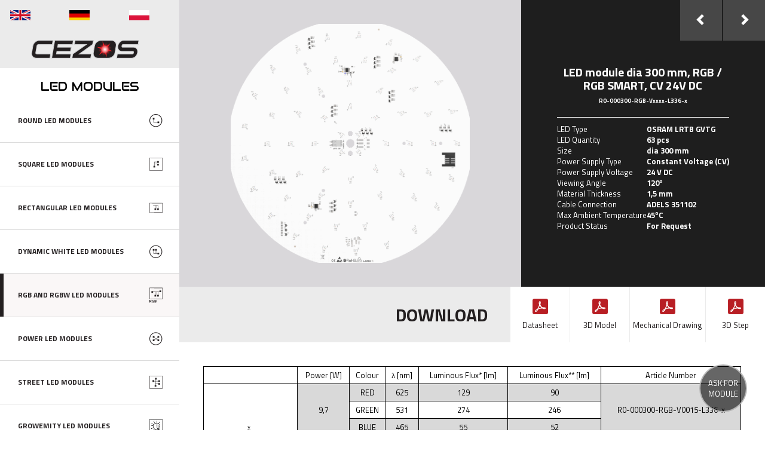

--- FILE ---
content_type: text/html
request_url: https://moduly.cezos.com/en/rgb-and-rgbw-led-modules/r0-000300-rgb-vxxxx-l336-x
body_size: 9372
content:
<!DOCTYPE html>
<html lang="pl">
	<head>
		<meta charset="utf-8">
		<meta http-equiv="X-UA-Compatible" content="IE=edge">
		<meta name="viewport" content="width=device-width, initial-scale=1">

		<title>LED module
 dia 300 mm, RGB / RGB SMART, CV 24V DC - RGB AND RGBW LED MODULES - LED Modules - round LED modules, square LED modules, RGB AND RGBW LED modules,  </title>
		<meta name="keywords" content="LED modules,  round LED modules, square LED modules, RGB AND RGBW LED modules,  dynamic white LED modules, 230V LED modules">

<meta name="description" content="LED modules is an innovative solution developed of the need of acquiring more effecient light sources, whose lifetime is up to 50 000 hours. Dodatkową zaletą cechującą moduły led'owe jest to, że ich d">


		<link href="/css/bootstrap.min.css" rel="stylesheet">
		<link href="/css/animate.css" rel="stylesheet">
		<link href="/css/font-awesome.css" rel="stylesheet">
		<link href="/css/switchery.min.css" rel="stylesheet">
		<link href="/css/default.css" rel="stylesheet">

		<!--[if lt IE 9]>
		<script src="https://oss.maxcdn.com/html5shiv/3.7.2/html5shiv.min.js"></script>
		<script src="https://oss.maxcdn.com/respond/1.4.2/respond.min.js"></script>
		<![endif]-->
	</head>
	<body>
		<div id="preloader">
			<div class="spinner">
			  <div class="rect1"></div>
			  <div class="rect2"></div>
			  <div class="rect3"></div>
			  <div class="rect4"></div>
			  <div class="rect5"></div>
			</div>
		</div>
		<div class="nfo">
			<div>
				<p class="close"><img src="/img/close-modal.png" alt="close" /></p>
				<div></div>
			</div>
		</div>

		<div class="pytanie"><a class="ask2" href="#0">ASK FOR MODULE</a></div>
		<div class="sea">
			<div>
				<p class="close"><img src="/img/close-modal.png" alt="close" /></p>
				<div>
					<div>
                        <form id="zaw2" class="zaw" action="/en/search" lang="en" method="post">
                            <h3>Choose filters</h3>
                            <hr />
                            <div class="row">
                                <div class="col-sm-6">
                                    <div class="input-group">
										<div class="col-sm-12">
												<p class="form-group"><input type="checkbox" value="x4" name="filter4" checked /> Shape</p>
											</div><div class="col-sm-12">
												<p class="form-group"><input type="checkbox" value="x39" name="filter39" checked /> LED Modules Type</p>
											</div><div class="col-sm-12">
												<p class="form-group"><input type="checkbox" value="x26" name="filter26" checked /> Power Supply Type</p>
											</div><div class="col-sm-12">
												<p class="form-group"><input type="checkbox" value="x14" name="filter14" checked /> Length</p>
											</div><div class="col-sm-12">
												<p class="form-group"><input type="checkbox" value="x15" name="filter15" checked /> Width</p>
											</div><div class="col-sm-12">
												<p class="form-group"><input type="checkbox" value="x16" name="filter16" checked /> Diameter ∅</p>
											</div><div class="col-sm-12">
												<p class="form-group"><input type="checkbox" value="x5" name="filter5" /> LED quantity</p>
											</div><div class="col-sm-12">
												<p class="form-group"><input type="checkbox" value="x27" name="filter27" /> Number Of Channels</p>
											</div><div class="col-sm-12">
												<p class="form-group"><input type="checkbox" value="x11" name="filter11" /> Max Input Current</p>
											</div><div class="col-sm-12">
												<p class="form-group"><input type="checkbox" value="x30" name="filter30" /> Forward Voltage</p>
											</div><div class="col-sm-12">
												<p class="form-group"><input type="checkbox" value="x17" name="filter17" /> LED Module Power </p>
											</div><div class="col-sm-12">
												<p class="form-group"><input type="checkbox" value="x28" name="filter28" /> Minimum CRI</p>
											</div><div class="col-sm-12">
												<p class="form-group"><input type="checkbox" value="x6" name="filter6" /> Colour temperature</p>
											</div><div class="col-sm-12">
												<p class="form-group"><input type="checkbox" value="x34" name="filter34" /> Range Of Color Temperatures</p>
											</div><div class="col-sm-12">
												<p class="form-group"><input type="checkbox" value="x24" name="filter24" /> Luminous Flux  @ 25°C</p>
											</div><div class="col-sm-12">
												<p class="form-group"><input type="checkbox" value="x25" name="filter25" /> Module Efficacy @ 25°C</p>
											</div><div class="col-sm-12">
												<p class="form-group"><input type="checkbox" value="x29" name="filter29" /> Cable Connection Type</p>
											</div><div class="col-sm-12">
												<p class="form-group"><input type="checkbox" value="x32" name="filter32" /> LED Modules Version</p>
											</div><div class="col-sm-12">
												<p class="form-group"><input type="checkbox" value="x78" name="filter78" /> Product Status</p>
											</div><div class="col-sm-12">
												<p class="form-group"><input type="checkbox" value="x75" name="filter75" /> Optic Type</p>
											</div><div class="col-sm-12">
												<p class="form-group"><input type="checkbox" value="x76" name="filter76" /> Heat-sink Type</p>
											</div><div class="col-sm-12">
												<p class="form-group"><input type="checkbox" value="x33" name="filter33" /> Compatible Optics</p>
											</div><div class="col-sm-12">
												<p class="form-group"><input type="checkbox" value="x40" name="filter40" /> Compatible Heat-sink</p>
											</div>                                    </div>
                                </div>
                            </div>
							<hr />
                            <div class="row">
                                <div class="col-sm-3">
                                    <div class="input-group sub">
                                        <input type="reset" value="Select/Deselect all" />
                                    </div>
                                </div>
                                <div class="col-sm-3 col-sm-offset-6">
                                    <div class="input-group sub">
                                        <input type="submit" name="save" value="Save" />
                                    </div>
                                </div>
                            </div>
                        </form>
                    </div>
				</div>
			</div>
		</div>

		<div class="nfo2">
			<div>
				<p class="close"><img src="/img/close-modal.png" alt="close" /></p>
				<div>
				<form action="rgb-and-rgbw-led-modules" lang="en" method="post"><h1>Ask for module</h1><fieldset><div class="form-group col-sm-12 col-md-6"><input class="form-control" name="text1" type="text" placeholder="Name" /></div><div class="form-group col-sm-12 col-md-6"><input class="form-control" name="text2" type="text" placeholder="Surname" /></div><div class="form-group col-sm-12 col-md-6"><input class="form-control" name="text3" type="text" placeholder="Email" /></div><div class="form-group col-sm-12 col-md-6"><input class="form-control" name="text4" type="text" placeholder="Company" /></div><div class="form-group col-sm-12"><textarea class="form-control" name="textarea1" placeholder="Message"></textarea></div><input type="hidden" name="modul" value="r0-000300-rgb-vxxxx-l336-x" /><input type="hidden" name="form_name" value="id-2" /><div class="form-group sub"><input type="submit" name="form_send-2" class="form-control btn" value="Send message" /></div></fieldset>
					</form>				</div>
			</div>
		</div>

		<div class="nfo3d">
			<div>
				<p class="close"><img src="/img/close-modal.png" alt="close" /></p>
				<div><form action="rgb-and-rgbw-led-modules" lang="en" method="post"><h1>Ask for module</h1><fieldset><div class="form-group col-sm-12 col-md-6"><input class="form-control" name="text1" type="text" placeholder="Name" /></div><div class="form-group col-sm-12 col-md-6"><input class="form-control" name="text2" type="text" placeholder="Surname" /></div><div class="form-group col-sm-12 col-md-6"><input class="form-control" name="text3" type="text" placeholder="Email" /></div><div class="form-group col-sm-12 col-md-6"><input class="form-control" name="text4" type="text" placeholder="Company" /></div><div class="form-group col-sm-12"><textarea class="form-control" name="textarea1" placeholder="Message"></textarea></div><input type="hidden" name="modul" value="r0-000300-rgb-vxxxx-l336-x" /><input type="hidden" name="form_name" value="id-2" /><div class="form-group sub"><input type="submit" name="form_send-2" class="form-control btn" value="Send message" /></div></fieldset>
					</form></div>
			</div>
		</div>
		<nav class="navbar navbar-default navbar-fixed-top">
			<div class="container-fluid">
				<div class="navbar-header">
					<button type="button" class="navbar-toggle collapsed" data-toggle="collapse" data-target="#navbar" aria-expanded="false" aria-controls="navbar">
						<span class="sr-only">Toggle navigation</span>
						<span class="icon-bar"></span>
						<span class="icon-bar"></span>
						<span class="icon-bar"></span>
					</button>
					<p class="lng"><a href="/en/moduly-led-rgb-i-rgbw/r0-000300-rgb-vxxxx-l336-x"><img src="/img/en.png" alt="language" /></a><a href="/de/moduly-led-rgb-i-rgbw/r0-000300-rgb-vxxxx-l336-x"><img src="/img/de.png" alt="language" /></a><a href="/pl/moduly-led-rgb-i-rgbw/r0-000300-rgb-vxxxx-l336-x"><img src="/img/pl.png" alt="language" /></a></p>
					<h1><a class="navbar-brand" href="/en/"><img src="/files/1/logo.png" alt="Modules" /></a></h1>
					<h2 class="hidden-sm hidden-xs">LED MODULES</h2>
				</div>
				<div id="navbar" class="navbar-collapse collapse navbar-right">
					<ul class="nav navbar-nav">
					<li class="togg"><a href="/en/round-led-modules" style="background-image: url(/files/category/1/okragle.png)" class="hidden-lg hidden-md dropdown-toggle" data-delay="1000" data-toggle="dropdown" role="button" aria-haspopup="true" aria-expanded="false">ROUND LED MODULES</a><a class="hidden-sm hidden-xs" href="/en/round-led-modules" style="background-image: url(/files/category/1/okragle.png)" role="button" aria-haspopup="true" aria-expanded="false">ROUND LED MODULES</a><ul class="dropdown-menu"><li><a href="/en/round-led-modules/r0-000110-xxx-c0120-p037-s0">LED module
 dia 110 mm, SILVER, CC max. 150 mA</a></li><li><a href="/en/round-led-modules/r0-000110-xxx-c0240-p037-g0">LED module
 dia 110 mm, GOLD, CC max. 300 mA</a></li><li><a href="/en/round-led-modules/r0-000110-xxx-vxxxx-p037-s0">LED module
 dia 110 mm, SILVER / SILVER SMART, CV 24 V DC</a></li><li><a href="/en/round-led-modules/r0-000110-xxx-vxxxx-p037-g0">LED module
 dia 110 mm, GOLD / GOLD SMART, CV 24 V DC</a></li><li><a href="/en/round-led-modules/r0-000140-xxx-c0240-k208-s0">LED module
 dia 140 mm, SILVER , CC max. 300 mA</a></li><li><a href="/en/round-led-modules/r0-000140-xxx-c0480-k208-g0">LED module
 dia 140 mm, GOLD, CC max. 600 mA</a></li><li><a href="/en/round-led-modules/r0-000140-xxx-vxxxx-k208-sx">LED module
 dia 140 mm, SILVER / SILVER SMART, CV 24 V DC</a></li><li><a href="/en/round-led-modules/r0-000140-xxx-vxxxx-k208-gx">LED module
 dia 140 mm, GOLD / GOLD SMART, CV 24 V DC</a></li><li><a href="/en/round-led-modules/r0-000170-xxx-c0360-p038-s0">LED module
 dia 170 mm, SILVER, CC max. 360 mA</a></li><li><a href="/en/round-led-modules/r0-000170-xxx-c0720-p038-g0">LED module
 dia 170 mm, GOLD, CC max. 720 mA</a></li><li><a href="/en/round-led-modules/r0-000170-xxx-vxxxx-p038-sx">LED module
 dia 170 mm, SILVER / SILVER SMART, CV 24 V DC</a></li><li><a href="/en/round-led-modules/r0-000170-xxx-vxxxx-p038-gx">LED module
 dia 170 mm, GOLD / GOLD SMART, CV 24 V DC</a></li><li><a href="/en/round-led-modules/r0-000200-xxx-c0600-p039-s0">LED module
 dia 200 mm, SILVER, CC max. 600 mA</a></li><li><a href="/en/round-led-modules/r0-000200-xxx-c1200-p039-g0">LED module
 dia 200 mm, GOLD, CC max. 1200 mA</a></li><li><a href="/en/round-led-modules/r0-000200-xxx-vxxxx-p039-sx">LED module
 dia 200 mm, SILVER / SILVER SMART, CV 24 V DC</a></li><li><a href="/en/round-led-modules/r0-000200-xxx-vxxxx-p039-gx">LED module
 dia 200 mm, GOLD / GOLD SMART, CV 24 V DC</a></li><li><a href="/en/round-led-modules/r0-000230-xxx-c0720-l425-s0">LED module
 dia 230 mm, SILVER, CC max. 720 mA</a></li><li><a href="/en/round-led-modules/r0-000230-xxx-c1440-l425-g0">LED module
 dia 230 mm, GOLD, CC max. 1440 mA</a></li><li><a href="/en/round-led-modules/r0-000230-xxx-vxxxx-l425-sx">LED module
 dia 230 mm, SILVER / SILVER SMART, CV 24 V DC</a></li><li><a href="/en/round-led-modules/r0-000230-xxx-vxxxx-l425-gx">LED module
 dia 230 mm, GOLD / GOLD SMART, CV 24 V DC</a></li><li><a href="/en/round-led-modules/r0-000260-xxx-c0840-j431-s0">LED module
 dia 260 mm, SILVER, CC max. 840 mA</a></li><li><a href="/en/round-led-modules/r0-000260-xxx-c1680-j431-g0">LED module
 dia 260 mm, GOLD, CC max. 1680 mA</a></li><li><a href="/en/round-led-modules/r0-000260-xxx-vxxxx-j431-sx">LED module
 dia 260 mm, SILVER / SILVER SMART, CV 24 V DC</a></li><li><a href="/en/round-led-modules/r0-000260-xxx-vxxxx-j431-gx">LED module
 dia 260 mm, GOLD / GOLD SMART, CV 24 V DC</a></li><li><a href="/en/round-led-modules/r0-000290-xxx-c1080-p040-s0">LED module
 dia 290 mm, SILVER, CC max. 1080 mA</a></li><li><a href="/en/round-led-modules/r0-000290-xxx-c2160-p040-g0">LED module
 dia 290 mm, GOLD, CC max. 2160 mA</a></li><li><a href="/en/round-led-modules/r0-000290-xxx-vxxxx-p040-sx">LED module
 dia 290 mm, SILVER / SILVER SMART, CV 24 V DC</a></li><li><a href="/en/round-led-modules/r0-000290-xxx-vxxxx-p040-gx">LED module
 dia 290 mm, GOLD / GOLD SMART, CV 24 V DC</a></li><li><a href="/en/round-led-modules/r0-000320-xxx-c1200-p041-s0">LED module
 dia 320 mm, SILVER, CC max. 1200 mA</a></li><li><a href="/en/round-led-modules/r0-000320-xxx-c2400-p041-g0">LED module
 dia 320 mm, GOLD, CC max. 2400 mA</a></li><li><a href="/en/round-led-modules/r0-000320-xxx-vxxxx-p041-sx">LED module
 dia 320 mm, SILVER / SILVER SMART, CV 24 V DC</a></li><li><a href="/en/round-led-modules/r0-000320-xxx-vxxxx-p041-gx">LED module
 dia 320 mm, GOLD / GOLD SMART, CV 24 V DC</a></li><li><a href="/en/round-led-modules/r0-000350-xxx-c1440-p042-s0">LED module
 dia 350 mm, SILVER, CC max. 1440 mA</a></li><li><a href="/en/round-led-modules/r0-000350-xxx-c2880-p042-g0">LED module
 dia 350 mm, GOLD, CC max. 2880 mA</a></li><li><a href="/en/round-led-modules/r0-000350-xxx-vxxxx-p042-sx">LED module
 dia 350 mm, SILVER / SILVER SMART, CV 24 V DC</a></li><li><a href="/en/round-led-modules/r0-000350-xxx-vxxxx-p042-gx">LED module
 dia 350 mm, GOLD / GOLD SMART, CV 24 V DC</a></li><li><a href="/en/round-led-modules/r0-000380-xxx-c1680-j437-s0">LED module
 dia 380 mm, SILVER, CC max. 1680 mA</a></li><li><a href="/en/round-led-modules/r0-000380-xxx-c3360-j437-g0">LED module
 dia 380 mm, GOLD, CC max. 3000 mA</a></li><li><a href="/en/round-led-modules/r0-000380-xxx-vxxxx-j437-sx">LED module
 dia 380 mm, SILVER / SILVER SMART, CV 24 V DC</a></li><li><a href="/en/round-led-modules/r0-000380-xxx-vxxxx-j437-gx">LED module
 dia 380 mm, GOLD / GOLD SMART, CV 24 V DC</a></li><li><a href="/en/round-led-modules/r0-000410-xxx-c1920-p043-s0">LED module
 dia 410 mm, SILVER, CC max. 1920 mA</a></li><li><a href="/en/round-led-modules/r0-000410-xxx-c3840-p043-g0">LED module
 dia 410 mm, GOLD, CC max. 3000 mA</a></li><li><a href="/en/round-led-modules/r0-000410-xxx-vxxxx-p043-sx">LED module
 dia 410 mm, SILVER / SILVER SMART, CV 24 V DC</a></li><li><a href="/en/round-led-modules/r0-000410-xxx-vxxxx-p043-gx">LED module
 dia 410 mm, GOLD / GOLD SMART, CV 24 V DC</a></li><li><a href="/en/round-led-modules/r0-000440-xxx-c2160-p044-s0">LED module
 dia 440 mm, SILVER, CC max. 2160 mA</a></li><li><a href="/en/round-led-modules/r0-000440-xxx-c4320-p044-g0">LED module
 dia 440 mm, GOLD, CC max. 3000 mA</a></li><li><a href="/en/round-led-modules/r0-000440-xxx-vxxxx-p044-sx">LED module
 dia 440 mm, SILVER / SILVER SMART, CV 24 V DC</a></li><li><a href="/en/round-led-modules/r0-000440-xxx-vxxxx-p044-gx">LED module
 dia 440 mm, GOLD / GOLD SMART, CV 24 V DC</a></li><li><a href="/en/round-led-modules/r0-000110-xxx-c0540-j072">LED module
 dia 110 mm, J072, CC max. 540 mA</a></li><li><a href="/en/round-led-modules/r0-000110-xxx-vxxxx-j072">LED module
 dia 110 mm, J072, CV 24 V DC</a></li><li><a href="/en/round-led-modules/r0-000140-xxx-c0720-j073">LED module
 dia 140 mm, J073, CC max. 720 mA</a></li><li><a href="/en/round-led-modules/r0-000140-xxx-vxxxx-j073">LED module
 dia 140 mm, J073, CV 24 V DC</a></li><li><a href="/en/round-led-modules/r0-000170-xxx-c0900-j074">LED module
 dia 170 mm, J074, CC max. 900 mA</a></li><li><a href="/en/round-led-modules/r0-000170-xxx-vxxxx-j074">LED module
 dia 170 mm, J074, CV 24 V DC</a></li><li><a href="/en/round-led-modules/r0-000200-xxx-c1080-j075">LED module
 dia 200 mm, J075, CC max. 1080 mA</a></li><li><a href="/en/round-led-modules/r0-000200-xxx-vxxxx-j075">LED module
 dia 200 mm, J075, CV 24 V DC</a></li><li><a href="/en/round-led-modules/r0-000230-xxx-c1260-j076">LED module
 dia 230 mm, J076, CC max. 1260 mA</a></li><li><a href="/en/round-led-modules/r0-000230-xxx-vxxxx-j076">LED module
 dia 230 mm, J076, CV 24 V DC</a></li><li><a href="/en/round-led-modules/r0-000260-xxx-c1440-j077">LED module
 dia 260 mm, J077, CC max. 1440 mA</a></li><li><a href="/en/round-led-modules/r0-000260-xxx-vxxxx-j077">LED module
 dia 260 mm, J077, CV 24 V DC</a></li><li><a href="/en/round-led-modules/r0-000290-xxx-c1800-j078">LED module
 dia 290 mm, J078, CC max. 1800 mA</a></li><li><a href="/en/round-led-modules/r0-000290-xxx-vxxxx-j078">LED module
 dia 290 mm, J078, CV 24 V DC</a></li><li><a href="/en/round-led-modules/r0-000320-xxx-c1980-j079">LED module
 dia 320 mm, J079, CC max. 1980 mA</a></li><li><a href="/en/round-led-modules/r0-000320-xxx-vxxxx-j079">LED module
 dia 320 mm, J079, CV 24 V DC</a></li><li><a href="/en/round-led-modules/r0-000350-xxx-c1440-j120">LED module
 dia 350 mm, J120, CC max. 1440 mA</a></li><li><a href="/en/round-led-modules/r0-000350-xxx-vxxxx-j120">LED module
 dia 350 mm, J120, CV 24 V DC</a></li><li><a href="/en/round-led-modules/r0-000380-xxx-c1800-j134">LED module
 dia 380 mm, J134, CC max. 1800 mA</a></li><li><a href="/en/round-led-modules/r0-000380-xxx-vxxxx-j134">LED module
 dia 380 mm, J134, CV 24 V DC</a></li><li><a href="/en/round-led-modules/r0-000410-xxx-c1800-j135">LED module
 dia 410 mm, J135, CC max. 1800 mA</a></li><li><a href="/en/round-led-modules/r0-000410-xxx-vxxxx-j135">LED module
 dia 410 mm, J135, CV 24 V DC</a></li><li><a href="/en/round-led-modules/r0-000440-xxx-c1800-j136">LED module
 dia 440 mm, J136, CC max. 1800 mA</a></li><li><a href="/en/round-led-modules/r0-000440-xxx-vxxxx-j136">LED module
 dia 440 mm, J136, CV 24 V DC</a></li></ul></li><li class="togg"><a href="/en/square-led-modules" style="background-image: url(/files/category/2/kwadratowe.png)" class="hidden-lg hidden-md dropdown-toggle" data-delay="1000" data-toggle="dropdown" role="button" aria-haspopup="true" aria-expanded="false">SQUARE LED MODULES</a><a class="hidden-sm hidden-xs" href="/en/square-led-modules" style="background-image: url(/files/category/2/kwadratowe.png)" role="button" aria-haspopup="true" aria-expanded="false">SQUARE LED MODULES</a><ul class="dropdown-menu"><li><a href="/en/square-led-modules/q0-100100-xxx-c0120-p045-s0">LED module
 100x100 mm, SILVER, CC max. 120 mA</a></li><li><a href="/en/square-led-modules/q0-100100-xxx-c0240-p045-g0">LED module
 100x100 mm, GOLD, CC max. 240 mA</a></li><li><a href="/en/square-led-modules/q0-100100-xxx-vxxxx-p045-sx">LED module
 100x100 mm, SILVER / SILVER SMART, CV 24 V DC</a></li><li><a href="/en/square-led-modules/q0-100100-xxx-vxxxx-p045-gx">LED module
 100x100 mm, GOLD / GOLD SMART, CV 24 V DC</a></li><li><a href="/en/square-led-modules/q0-150150-xxx-c0480-p031-s0">LED module
 150x150 mm, SILVER, CC max. 480 mA</a></li><li><a href="/en/square-led-modules/q0-150150-xxx-c0960-p031-g0">LED module
 150x150 mm, GOLD, CC max. 960 mA</a></li><li><a href="/en/square-led-modules/q0-150150-xxx-vxxxx-p031-sx">LED module
 150x150 mm, SILVER / SILVER SMART, CV 24 V DC</a></li><li><a href="/en/square-led-modules/q0-150150-xxx-vxxxx-p031-gx">LED module
 150x150 mm, GOLD / GOLD SMART, CV 24 V DC</a></li><li><a href="/en/square-led-modules/q0-200200-xxx-c0600-p046-s0">LED module
 200x200 mm, SILVER, CC max. 600 mA</a></li><li><a href="/en/square-led-modules/q0-200200-xxx-c1200-p046-g0">LED module
 200x200 mm, GOLD, CC max. 1200 mA</a></li><li><a href="/en/square-led-modules/q0-200200-xxx-vxxxx-p046-sx">LED module
 200x200 mm, SILVER / SILVER SMART, CV 24 V DC</a></li><li><a href="/en/square-led-modules/q0-200200-xxx-vxxxx-p046-gx">LED module
 200x200 mm, GOLD / GOLD SMART, CV 24 V DC</a></li><li><a href="/en/square-led-modules/q0-250250-xxx-c1080-p030-s0">LED module
 250x250 mm, SILVER, CC max. 1080 mA</a></li><li><a href="/en/square-led-modules/q0-250250-xxx-c2160-p030-g0">LED module
 250x250 mm, GOLD, CC max. 2160 mA</a></li><li><a href="/en/square-led-modules/q0-250250-xxx-vxxxx-p030-sx">LED module
 250x250 mm, SILVER / SILVER SMART, CV 24 V DC</a></li><li><a href="/en/square-led-modules/q0-250250-xxx-vxxxx-p030-gx">LED module
 250x250 mm, GOLD / GOLD SMART, CV 24 V DC</a></li><li><a href="/en/square-led-modules/q0-300300-xxx-c1080-p047-s0">LED module
 300x300 mm, SILVER, CC max. 1080 mA</a></li><li><a href="/en/square-led-modules/q0-300300-xxx-c2160-p047-g0">LED module
 300x300 mm, GOLD, CC max. 2160 mA</a></li><li><a href="/en/square-led-modules/q0-300300-xxx-vxxxx-p047-sx">LED module
 300x300 mm, SILVER / SILVER SMART, CV 24 V DC</a></li><li><a href="/en/square-led-modules/q0-300300-xxx-vxxxx-p047-gx">LED module
 300x300 mm, GOLD / GOLD SMART, CV 24 V DC</a></li><li><a href="/en/square-led-modules/q0-350350-xxx-c1920-l432-s0">LED module
 350x350 mm, SILVER, CC max. 1920 mA</a></li><li><a href="/en/square-led-modules/q0-350350-xxx-c3840-l432-g0">LED module
 350x350 mm, GOLD, CC max. 3000 mA</a></li><li><a href="/en/square-led-modules/q0-350350-xxx-vxxxx-l432-sx">LED module
 350x350 mm, SILVER / SILVER SMART, CV 24 V DC</a></li><li><a href="/en/square-led-modules/q0-350350-xxx-vxxxx-l432-gx">LED module
 350x350 mm, GOLD / GOLD SMART, CV 24 V DC</a></li><li><a href="/en/square-led-modules/q0-400400-xxx-c1920-l315-s0">LED module
 400x400 mm, SILVER, CC max. 1920 mA</a></li><li><a href="/en/square-led-modules/q0-400400-xxx-c3840-l315-g0">LED module
 400x400 mm, GOLD, CC max. 3000 mA</a></li><li><a href="/en/square-led-modules/q0-400400-xxx-vxxxx-l315-sx">LED module
 400x400 mm, SILVER / SILVER SMART, CV 24V DC</a></li><li><a href="/en/square-led-modules/q0-400400-xxx-vxxxx-l315-gx">LED module
 400x400 mm, GOLD / GOLD SMART, CV 24V DC</a></li><li><a href="/en/square-led-modules/q0-450450-xxx-c3000-j435-s0">LED module
 450x450 mm, SILVER, CC max. 3000 mA</a></li><li><a href="/en/square-led-modules/q0-450450-xxx-c6000-j435-g0">LED module
 450x450 mm, GOLD, CC max. 3000 mA</a></li><li><a href="/en/square-led-modules/q0-450450-xxx-vxxxx-j435-sx">LED module
 450x450 mm, SILVER / SILVER SMART, CV 24V DC</a></li><li><a href="/en/square-led-modules/q0-450450-xxx-vxxxx-j435-gx">LED module
 450x450 mm, GOLD / GOLD SMART, CV 24V DC</a></li><li><a href="/en/square-led-modules/q0-020020-xxx-vxxxx-l110">LED module
 20x20 mm, L110, CV 24 V DC</a></li><li><a href="/en/square-led-modules/q0-100100-xxx-c0720-j232">LED module
 100x100 mm, J232, CC max. 720 mA</a></li><li><a href="/en/square-led-modules/q0-100100-xxx-c0540-lb015">LED module
 100x100 mm, LB015, CC max. 540 mA</a></li><li><a href="/en/square-led-modules/q0-100100-xxx-vxxxx-lb015">LED module
 100x100 mm, LB015, CV 24 V DC</a></li><li><a href="/en/square-led-modules/q0-150150-xxx-c0720-lb010">LED module
 150x150 mm, LB010, CC max. 720 mA</a></li><li><a href="/en/square-led-modules/q0-150150-xxx-vxxxx-lb010">LED module
 150x150 mm, LB010, CV 24 V DC</a></li><li><a href="/en/square-led-modules/q0-200200-xxx-c1080-lb011">LED module
 200x200 mm, LB011, CC max. 1080 mA</a></li><li><a href="/en/square-led-modules/q0-200200-xxx-vxxxx-lb011">LED module
 200x200 mm, LB011, CV 24 V DC</a></li><li><a href="/en/square-led-modules/q0-250250-xxx-c1440-lb008">LED module
 250x250 mm, LB008, CC max. 1440 mA</a></li><li><a href="/en/square-led-modules/q0-250250-xxx-vxxxx-lb008">LED module
 250x250 mm, LB008, CV 24 V DC</a></li><li><a href="/en/square-led-modules/q0-270270-xxx-c1980-j047">LED module
 270x270 mm, J047, CC max. 1980 mA</a></li><li><a href="/en/square-led-modules/q0-270270-xxx-vxxxx-j047">LED module
 270x270 mm, J047, CV 24 V DC</a></li><li><a href="/en/square-led-modules/q0-300300-xxx-c1440-lb009">LED module
 300x300 mm, LB009, CC max. 1440 mA</a></li><li><a href="/en/square-led-modules/q0-300300-xxx-vxxxx-lb009">LED module
 300x300 mm, LB009, CV 24 V DC</a></li></ul></li><li class="togg"><a href="/en/rectangular-led-modules" style="background-image: url(/files/category/3/prostokat.png)" class="hidden-lg hidden-md dropdown-toggle" data-delay="1000" data-toggle="dropdown" role="button" aria-haspopup="true" aria-expanded="false">RECTANGULAR LED MODULES</a><a class="hidden-sm hidden-xs" href="/en/rectangular-led-modules" style="background-image: url(/files/category/3/prostokat.png)" role="button" aria-haspopup="true" aria-expanded="false">RECTANGULAR LED MODULES</a><ul class="dropdown-menu"><li><a href="/en/rectangular-led-modules/l0-090010-xxx-vxxxx-k085">LED module
 90x10 mm, K085, CV 24 V DC</a></li><li><a href="/en/rectangular-led-modules/l0-100010-xxx-c0720-j334">LED module
 100x10 mm, J334, CC max. 720mA</a></li><li><a href="/en/rectangular-led-modules/l0-100010-xxx-vxxxx-lb019">LED module
 100x10 mm, LB019, CV 24 V DC</a></li><li><a href="/en/rectangular-led-modules/l0-100010-xxx-vxxxx-k060">LED module
 100x10 mm, K060, CV 24 V DC</a></li><li><a href="/en/rectangular-led-modules/l0-100010-xxx-vxxxx-k269">LED module
 100x10 mm, K269, CV 24 V DC</a></li><li><a href="/en/rectangular-led-modules/l0-100010-xxx-vxxxx-k273">LED module
 100x10 mm, K273, CV 24 V DC</a></li><li><a href="/en/rectangular-led-modules/l0-100012-xxx-vxxxx-l139">LED module
 100x12 mm, L139, CV 24 V DC</a></li><li><a href="/en/rectangular-led-modules/l0-158024-xxx-c0160-k272">LED module
 158x24 mm, K272, CC max. 160mA</a></li><li><a href="/en/rectangular-led-modules/l0-158024-xxx-c0160-p057">LED module
 158x24 mm, P057, CC max. 160mA</a></li><li><a href="/en/rectangular-led-modules/l0-160024-xxx-c0720-k255">LED module
 160x24 mm, K255, CC max. 720mA</a></li><li><a href="/en/rectangular-led-modules/l0-198025-xxx-vxxxx-l137">LED module
 198x25 mm, L137, CV 24 V DC</a></li><li><a href="/en/rectangular-led-modules/l0-280020-xxx-c0360-k204">LED module
 280x20 mm, K204, CC max. 360 mA</a></li><li><a href="/en/rectangular-led-modules/l0-280020-xxx-c0540-k207">LED module
 280x20 mm, K207, CC max. 540 mA</a></li><li><a href="/en/rectangular-led-modules/l0-280020-xxx-c0720-k202">LED module
 280x20 mm, K202, CC max. 720 mA</a></li><li><a href="/en/rectangular-led-modules/l0-280024-xxx-c0800-l267">LED module
 280x24 mm, L267, CC max. 800 mA</a></li><li><a href="/en/rectangular-led-modules/l0-280024-xxx-c0600-k164">LED module
 280x24 mm, K164, CC max. 600 mA</a></li><li><a href="/en/rectangular-led-modules/l0-432010-xxx-vxxxx-j151">LED module
 432x10 mm, J151, CV 24 V DC</a></li><li><a href="/en/rectangular-led-modules/l0-432010-xxx-c0360-j151">LED module
 432x10 mm, J151, CC max. 360 mA</a></li><li><a href="/en/rectangular-led-modules/l0-560020-xxx-c0360-k205">LED module
 560x20 mm, K205, CC max. 360 mA</a></li><li><a href="/en/rectangular-led-modules/l0-560020-xxx-c0540-k206">LED module
 560x20 mm, K206, CC max. 540 mA</a></li><li><a href="/en/rectangular-led-modules/l0-560020-xxx-c0720-k203">LED module
 560x20 mm, K203, CC max. 720 mA</a></li><li><a href="/en/rectangular-led-modules/l0-560024-xxx-c0600-k165">LED module
 560x24 mm, K165, CC max. 600mA</a></li><li><a href="/en/rectangular-led-modules/l0-150008-xxx-vxxxx-l112">LED module
 150x80 mm, L112, CV 24 V DC</a></li><li><a href="/en/rectangular-led-modules/l0-200100-xxx-vxxxx-l111">LED module
 200x100 mm, L111, CV 24 V DC</a></li><li><a href="/en/rectangular-led-modules/l0-278053-xxx-cxxxx-k070">LED module
 278x53 mm, K070, CC max. 600mA or 1200 mA</a></li></ul></li><li class="togg"><a href="/en/dynamic-white-led-modules" style="background-image: url(/files/category/5/leddynamic.png)" class="hidden-lg hidden-md dropdown-toggle" data-delay="1000" data-toggle="dropdown" role="button" aria-haspopup="true" aria-expanded="false">DYNAMIC WHITE LED MODULES</a><a class="hidden-sm hidden-xs" href="/en/dynamic-white-led-modules" style="background-image: url(/files/category/5/leddynamic.png)" role="button" aria-haspopup="true" aria-expanded="false">DYNAMIC WHITE LED MODULES</a><ul class="dropdown-menu"><li><a href="/en/dynamic-white-led-modules/r0-000110-xdw-c0120-p037-s0">LED module
 dia 110 mm, SILVER, DW CC max. 120 mA</a></li><li><a href="/en/dynamic-white-led-modules/r0-000110-xdw-vxxxx-p037-s0">LED module
 dia 110 mm, SILVER / SILVER SMART, DW 24 V DC</a></li><li><a href="/en/dynamic-white-led-modules/r0-000140-xdw-c0240-k208-s0">LED module
 dia 140 mm, SILVER, DW CC max. 240 mA</a></li><li><a href="/en/dynamic-white-led-modules/r0-000140-xdw-vxxxx-k208-sx">LED module
 dia 140 mm, SILVER / SILVER SMART, DW 24 V DC</a></li><li><a href="/en/dynamic-white-led-modules/r0-000170-xdw-c0360-p038-s0">LED module
 dia 170 mm, SILVER, DW CC max. 360 mA</a></li><li><a href="/en/dynamic-white-led-modules/r0-000170-xdw-vxxxx-p038-sx">LED module
 dia 170 mm, SILVER / SILVER SMART, DW 24 V DC</a></li><li><a href="/en/dynamic-white-led-modules/r0-000200-xdw-c0600-p039-s0">LED module
 dia 200 mm, SILVER, DW CC max. 600mA</a></li><li><a href="/en/dynamic-white-led-modules/r0-000200-xdw-vxxxx-p039-sx">LED module
 dia 200 mm, SILVER / SILVER SMART, DW 24V DC</a></li><li><a href="/en/dynamic-white-led-modules/r0-000230-xdw-c0720-l425-s0">LED module
 dia 230 mm, SILVER, DW CC max. 720 mA</a></li><li><a href="/en/dynamic-white-led-modules/r0-000230-xdw-vxxxx-l425-sx">LED module
 dia 230 mm, SILVER / SILVER SMART, DW 24 V DC</a></li><li><a href="/en/dynamic-white-led-modules/r0-000260-xdw-c0840-j431-s0">LED module
 dia 260 mm, SILVER, DW CC max. 840 mA</a></li><li><a href="/en/dynamic-white-led-modules/r0-000260-xdw-vxxxx-j431-sx">LED module
 dia 260 mm, SILVER / SILVER SMART, DW 24 V DC</a></li><li><a href="/en/dynamic-white-led-modules/r0-000290-xdw-c1080-p040-s0">LED module
 dia 290 mm, SILVER, DW CC max. 1080 mA</a></li><li><a href="/en/dynamic-white-led-modules/r0-000290-xdw-vxxxx-p040-sx">LED module
 dia 290 mm, SILVER / SILVER SMART, DW 24 V DC</a></li><li><a href="/en/dynamic-white-led-modules/r0-000320-xdw-c1200-p041-s0">LED module
 dia 320 mm, SILVER, DW CC max. 1200 mA</a></li><li><a href="/en/dynamic-white-led-modules/r0-000320-xdw-vxxxx-p041-sx">LED module
 dia 320 mm, SILVER / SILVER SMART, DW 24 V DC</a></li><li><a href="/en/dynamic-white-led-modules/r0-000350-xdw-c1440-p042-s0">LED module
 dia 350 mm, SILVER, DW CC max. 1440 mA</a></li><li><a href="/en/dynamic-white-led-modules/r0-000350-xdw-vxxxx-p042-sx">LED module
 dia 350 mm, SILVER / SILVER SMART, DW 24 V DC</a></li><li><a href="/en/dynamic-white-led-modules/r0-000380-xdw-c1380-j437-s0">LED module
 dia 380 mm, SILVER, DW CC max. 1680 mA</a></li><li><a href="/en/dynamic-white-led-modules/r0-000380-xdw-vxxxx-j437-sx">LED module
 dia 380 mm, SILVER / SILVER SMART, DW 24 V DC</a></li><li><a href="/en/dynamic-white-led-modules/r0-000410-xdw-c1920-p043-s0">LED module
 dia 410 mm, SILVER, DW CC max. 1920 mA</a></li><li><a href="/en/dynamic-white-led-modules/r0-000410-xdw-vxxxx-p043-sx">LED module
 dia 410 mm, SILVER / SILVER SMART, DW 24 V DC</a></li><li><a href="/en/dynamic-white-led-modules/r0-000440-xdw-c2160-p044-s0">LED module
 dia 440 mm, SILVER, DW CC max. 2160 mA</a></li><li><a href="/en/dynamic-white-led-modules/r0-000440-xdw-vxxxx-p044-sx">LED module
 dia 440 mm, SILVER / SILVER SMART, DW 24 V DC</a></li><li><a href="/en/dynamic-white-led-modules/q0-100100-xdw-c0120-p045-s0">LED module
 100x100 mm, SILVER, DW CC max. 120 mA</a></li><li><a href="/en/dynamic-white-led-modules/q0-100100-xdw-vxxxx-p045-sx">LED module
 100x100 mm, SILVER / SILVER SMART, DW 24 V DC</a></li><li><a href="/en/dynamic-white-led-modules/q0-150150-xdw-c0480-p031-s0">LED module
 150x150 mm, SILVER, DW CC max. 480 mA</a></li><li><a href="/en/dynamic-white-led-modules/q0-150150-xdw-vxxxx-p031-sx">LED module
 150x150 mm, SILVER / SILVER SMART, DW 24 V DC</a></li><li><a href="/en/dynamic-white-led-modules/q0-200200-xdw-c0600-p046-s0">LED module
 200x200 mm, SILVER, DW CC max. 600 mA</a></li><li><a href="/en/dynamic-white-led-modules/q0-200200-xdw-vxxxx-p046-sx">LED module
 200x200 mm, SILVER / SILVER SMART, DW 24 V DC</a></li><li><a href="/en/dynamic-white-led-modules/q0-250250-xdw-c1080-p030-s0">LED module
 250x250 mm, SILVER, DW CC max. 1080 mA</a></li><li><a href="/en/dynamic-white-led-modules/q0-250250-xdw-vxxxx-p030-sx">LED module
 250x250 mm, SILVER / SILVER SMART, DW 24 V DC</a></li><li><a href="/en/dynamic-white-led-modules/q0-300300-xdw-c1080-p047-s0">LED module
 300x300 mm, SILVER, DW CC max. 1080 mA</a></li><li><a href="/en/dynamic-white-led-modules/q0-300300-xdw-vxxxx-p047-sx">LED module
 300x300 mm, SILVER / SILVER SMART, DW 24 V DC</a></li><li><a href="/en/dynamic-white-led-modules/q0-350350-xdw-c1920-l432-s0">LED module
 350x350 mm, SILVER, DW CC max. 1920 mA</a></li><li><a href="/en/dynamic-white-led-modules/q0-350350-xdw-vxxxx-l432-sx">LED module
 350x350 mm, SILVER / SILVER SMART, DW 24 V DC</a></li><li><a href="/en/dynamic-white-led-modules/q0-400400-xdw-c1920-l315-s0">LED module
 400x400 mm, SILVER, DW CC max. 1920 mA</a></li><li><a href="/en/dynamic-white-led-modules/q0-400400-xdw-vxxxx-l315-sx">LED module
 400x400 mm, SILVER / SILVER SMART, DW 24V DC</a></li><li><a href="/en/dynamic-white-led-modules/q0-450450-xdw-c3000-j435-s0">LED module
 450x450 mm, SILVER, DW CC max. 3000 mA</a></li><li><a href="/en/dynamic-white-led-modules/q0-450450-xdw-vxxxx-j435-sx">LED module
 450x450 mm, SILVER / SILVER SMART, DW 24V DC</a></li><li><a href="/en/dynamic-white-led-modules/r0-000250-xdw-vxxxx-j085">LED module
 dia 250 mm, J085, DW CV 24 V DC</a></li><li><a href="/en/dynamic-white-led-modules/l0-100010-xdw-vxxxx-lb017">LED module
 100x10 mm, LB017, DW CV 24 V DC</a></li><li><a href="/en/dynamic-white-led-modules/dr-384336-xxx-vxxxx-p187">LED module
 dia 384-336 mm, P187, DW 24 V DC</a></li></ul></li><li class="togg active"><a href="/en/rgb-and-rgbw-led-modules" style="background-image: url(/files/category/4/rgb.png)" class="hidden-lg hidden-md dropdown-toggle" data-delay="1000" data-toggle="dropdown" role="button" aria-haspopup="true" aria-expanded="false">RGB AND RGBW LED MODULES</a><a class="hidden-sm hidden-xs" href="/en/rgb-and-rgbw-led-modules" style="background-image: url(/files/category/4/rgb.png)" role="button" aria-haspopup="true" aria-expanded="false">RGB AND RGBW LED MODULES</a><ul class="dropdown-menu"><li><a href="/en/rgb-and-rgbw-led-modules/r0-000100-rgb-vxxxx-l334-x">LED module
 dia 100 mm, RGB / RGB SMART, CV 24V DC</a></li><li><a href="/en/rgb-and-rgbw-led-modules/r0-000100-rxx-vxxxx-l334-x">LED module
 dia 100 mm, RGBW / RGBW SMART, CV 24V DC</a></li><li><a href="/en/rgb-and-rgbw-led-modules/r0-000150-rgb-vxxxx-j337-x">LED module
 dia 150 mm, RGB / RGB SMART, CV 24V DC</a></li><li><a href="/en/rgb-and-rgbw-led-modules/r0-000150-rxx-vxxxx-j337-x">LED module
 dia 150 mm, RGBW / RGBW SMART, CV 24V DC</a></li><li><a href="/en/rgb-and-rgbw-led-modules/r0-000200-rgb-vxxxx-l335-x">LED module
 dia 200 mm, RGB / RGB SMART, CV 24V DC</a></li><li><a href="/en/rgb-and-rgbw-led-modules/r0-000200-rxx-vxxxx-l335-x">LED module
 dia 200 mm, RGBW / RGBW SMART, CV 24V DC</a></li><li><a href="/en/rgb-and-rgbw-led-modules/r0-000250-rgb-vxxxx-j338-x">LED module
 dia 250 mm, RGB / RGB SMART, CV 24V DC</a></li><li><a href="/en/rgb-and-rgbw-led-modules/r0-000250-rxx-vxxxx-j338-x">LED module
 dia 250 mm, RGBW / RGBW SMART, CV 24V DC</a></li><li class="active"><a href="/en/rgb-and-rgbw-led-modules/r0-000300-rgb-vxxxx-l336-x">LED module
 dia 300 mm, RGB / RGB SMART, CV 24V DC</a></li><li><a href="/en/rgb-and-rgbw-led-modules/r0-000300-rxx-vxxxx-l336-x">LED module
 dia 300 mm, RGBW / RGBW SMART, CV 24V DC</a></li><li><a href="/en/rgb-and-rgbw-led-modules/r0-000350-rgb-vxxxx-j339-x">LED module
 dia 350 mm, RGB / RGB SMART, CV 24V DC</a></li><li><a href="/en/rgb-and-rgbw-led-modules/r0-000350-rxx-vxxxx-j339-x">LED module
 dia 350 mm, RGBW / RGBW SMART, CV 24V DC</a></li><li><a href="/en/rgb-and-rgbw-led-modules/r0-000400-rgb-vxxxx-j388-x">LED module
 dia 400 mm, RGB / RGB SMART, CV 24V DC</a></li><li><a href="/en/rgb-and-rgbw-led-modules/r0-000400-rxx-vxxxx-j388-x">LED module
 dia 400 mm, RGBW / RGBW SMART, CV 24V DC</a></li><li><a href="/en/rgb-and-rgbw-led-modules/q0-150150-rgb-vxxxx-l332-x">LED module
 150x150 mm, RGB / RGB SMART, CV 24V DC</a></li><li><a href="/en/rgb-and-rgbw-led-modules/q0-150150-rxx-vxxxx-l332-x">LED module
 150x150 mm, RGBW / RGBW SMART, CV 24V DC</a></li><li><a href="/en/rgb-and-rgbw-led-modules/q0-200200-rgb-vxxxx-l333-x">LED module
 200x200 mm, RGB / RGB SMART, CV 24V DC</a></li><li><a href="/en/rgb-and-rgbw-led-modules/q0-200200-rxx-vxxxx-l333-x">LED module
 200x200 mm, RGBW / RGBW SMART, CV 24V DC</a></li><li><a href="/en/rgb-and-rgbw-led-modules/q0-250250-rgb-vxxxx-j335-x">LED module
 250x250 mm, RGB / RGB SMART, CV 24V DC</a></li><li><a href="/en/rgb-and-rgbw-led-modules/q0-250250-rxx-vxxxx-j335-x">LED module
 250x250 mm, RGBW / RGBW SMART, CV 24V DC</a></li><li><a href="/en/rgb-and-rgbw-led-modules/q0-300300-rgb-vxxxx-j336-x">LED module
 300x300 mm, RGB / RGB SMART, CV 24V DC</a></li><li><a href="/en/rgb-and-rgbw-led-modules/q0-300300-rxx-vxxxx-j336-x">LED module
 300x300 mm, RGBW / RGBW SMART, CV 24V DC</a></li><li><a href="/en/rgb-and-rgbw-led-modules/l0-100010-rgb-vxxxx-k069">LED module
 100x10 mm, RGB – K069, CV 24V DC</a></li><li><a href="/en/rgb-and-rgbw-led-modules/l0-100010-rxx-vxxxx-k069">LED module
 100x10 mm, RGBW – K069, CV 24V DC</a></li><li><a href="/en/rgb-and-rgbw-led-modules/l0-200016-rgb-vxxxx-lb013">LED module
 200x16 mm, RGB - LB013, CV 24 V DC</a></li><li><a href="/en/rgb-and-rgbw-led-modules/l0-200016-rxx-vxxxx-lb013">LED module
 200x16 mm, RGBW - LB013, CV 24 V DC</a></li><li><a href="/en/rgb-and-rgbw-led-modules/r0-000200-rxx-vxxxx-j080">LED module
 dia 200 mm, RGB / RGBW - J080, CV 24 V DC</a></li><li><a href="/en/rgb-and-rgbw-led-modules/r0-000250-rxx-vxxxx-j084">LED module
 dia 250 mm, RGB / RGBW - J084, CV 24 V DC</a></li></ul></li><li class="togg"><a href="/en/power-led-modules" style="background-image: url(/files/category/7/power.png)" class="hidden-lg hidden-md dropdown-toggle" data-delay="1000" data-toggle="dropdown" role="button" aria-haspopup="true" aria-expanded="false">POWER LED MODULES</a><a class="hidden-sm hidden-xs" href="/en/power-led-modules" style="background-image: url(/files/category/7/power.png)" role="button" aria-haspopup="true" aria-expanded="false">POWER LED MODULES</a><ul class="dropdown-menu"><li><a href="/en/power-led-modules/cl-050007-xxx-c0540-l009">LED module
 50x7mm, CEVILED - L009, CC max. 540mA</a></li><li><a href="/en/power-led-modules/cl-050007-xxx-c1200-l192">LED module
 50x7mm, CEVILED – L192, CC max. 1200 mA</a></li><li><a href="/en/power-led-modules/cl-050007-xxx-cxxxx-l171">LED module
 50x7mm, CEVILED – L171, CC max. 2400mA</a></li><li><a href="/en/power-led-modules/cl-050007-xdw-c1200-l145">LED module
 50x7mm, CEVILED – L145, CC max. 1200mA</a></li><li><a href="/en/power-led-modules/r0-000010-xxx-c1800-l158">LED module
 dia 10 mm, POWER LED – L158, CC max. 1800mA</a></li><li><a href="/en/power-led-modules/h0-000020-xxx-c1800-j088">LED module
 dia 20 mm, POWER LED – J088, CC max. 1800mA</a></li><li><a href="/en/power-led-modules/r0-000044-xxx-c1800-l037">LED module
 dia 44 mm, POWER LED – L037, CC max. 1800mA</a></li><li><a href="/en/power-led-modules/r0-000044-xxx-vxxxx-l037">LED module
 dia 44 mm, POWER LED – L037, CV 12V DC</a></li><li><a href="/en/power-led-modules/q0-030030-xxx-c1800-l134">LED module
 30x30mm, POWER LED – L134, CC max. 1800mA</a></li><li><a href="/en/power-led-modules/l0-286024-xxx-c1800-k147">LED module
 286x24 mm, POWER LED – K147, CC max. 1800mA</a></li></ul></li><li class="togg"><a href="/en/street-led-modules" style="background-image: url(/files/category/8/street.png)" class="hidden-lg hidden-md dropdown-toggle" data-delay="1000" data-toggle="dropdown" role="button" aria-haspopup="true" aria-expanded="false">STREET LED MODULES</a><a class="hidden-sm hidden-xs" href="/en/street-led-modules" style="background-image: url(/files/category/8/street.png)" role="button" aria-haspopup="true" aria-expanded="false">STREET LED MODULES</a><ul class="dropdown-menu"><li><a href="/en/street-led-modules/q0-050050-xxx-cxxxx-k297">LED module
 50x50 mm, STREET – K297</a></li><li><a href="/en/street-led-modules/q0-060060-xxx-c1800-k075">LED module
 60x60 mm, STREET – K075, CC max. 1800mA</a></li><li><a href="/en/street-led-modules/q0-060060-xxx-c1500-k158">LED module
 60x60 mm, STREET – K158, CC max. 1500mA</a></li><li><a href="/en/street-led-modules/q0-070070-xxx-c1800-k190">LED module
 70x70 mm, STREET – K190, CC max. 1800mA</a></li><li><a href="/en/street-led-modules/q0-081081-xxx-c1800-k219">LED module
 81x81 mm, STREET – K219, CC max. 1800mA</a></li><li><a href="/en/street-led-modules/q0-120120-xxx-c1800-k077">LED module
 120x120 mm, STREET – K077, CC max. 1800 mA</a></li><li><a href="/en/street-led-modules/q0-135135-xxx-c3600-k319">LED module
 135x135 mm, STREET – K319, CC max. 3600mA</a></li><li><a href="/en/street-led-modules/q0-187187-xxx-c1800-j197">LED module
 187x187 mm, STREET – J197, CC max. 1800 mA</a></li><li><a href="/en/street-led-modules/l0-129025-xxx-c1800-k062">LED module
 129,8x25,4 mm, STREET – K062, CC max. 1800 mA</a></li><li><a href="/en/street-led-modules/l0-120060-xxx-c1800-k076">LED module
 120x60 mm, STREET – K076, CC max. 1800 mA</a></li><li><a href="/en/street-led-modules/l0-145044-xxx-c1800-k174">LED module
 145x43,5 mm, STREET – K174, CC max. 1800mA</a></li><li><a href="/en/street-led-modules/l0-145044-xxx-c1800-k247">LED module
 145x43,5 mm, STREET – K247, CC max. 1800mA</a></li><li><a href="/en/street-led-modules/l0-145044-xxx-c1800-k256">LED module
 145x43,5 mm, STREET – K256, CC max. 1800mA</a></li><li><a href="/en/street-led-modules/l0-149120-xxx-vxxxx-l087">LED module
 149x120 mm, STREET – L087, CV 24 V DC</a></li><li><a href="/en/street-led-modules/l0-180060-xxx-c1800-k078">LED module
 180x60 mm, STREET – K078, CC max. 1800 mA</a></li><li><a href="/en/street-led-modules/l0-215050-xxx-c1800-k129">LED module
 215x50 mm, STREET – K129, CC max. 1800 mA</a></li><li><a href="/en/street-led-modules/l0-240060-xxx-c1800-k079">LED module
 240x60 mm, STREET – K079, CC max. 1800 mA</a></li><li><a href="/en/street-led-modules/y0-235200-xxx-c4000-l161">LED module
 235x200 mm, STREET – L161, CC max. 4000 mA</a></li><li><a href="/en/street-led-modules/q0-038038-xxx-c1800-p026">LED module
 38x38 mm, STREET – P026, CC max. 1800mA</a></li><li><a href="/en/street-led-modules/q0-038038-xxx-c3600-p027">LED module
 38x38 mm, STREET – P027, CC max. 3600mA</a></li><li><a href="/en/street-led-modules/q0-038038-xxx-c5000-p028">LED module
 38x38 mm, STREET – P028, CC max. 5000mA</a></li><li><a href="/en/street-led-modules/q0-038038-xxx-c3600-p024">LED module
 38x38 mm, STREET – P024, CC max. 3600mA</a></li><li><a href="/en/street-led-modules/q0-070070-xxx-c1800-k303">LED module
 70x70 mm, STREET – K303, CC max. 1800mA</a></li></ul></li><li class="togg"><a href="/en/growemity-led-modules" style="background-image: url(/files/category/9/gelogob.png)" class="hidden-lg hidden-md dropdown-toggle" data-delay="1000" data-toggle="dropdown" role="button" aria-haspopup="true" aria-expanded="false">GROWEMITY LED MODULES</a><a class="hidden-sm hidden-xs" href="/en/growemity-led-modules" style="background-image: url(/files/category/9/gelogob.png)" role="button" aria-haspopup="true" aria-expanded="false">GROWEMITY LED MODULES</a><ul class="dropdown-menu"><li><a href="/en/growemity-led-modules/q0-070070-xxxx-c1000-k190">LED module
 GrowEmity 2x2MX - K190</a></li><li><a href="/en/growemity-led-modules/q0-070070-xxxx-c1000-k188">LED module
 GrowEmity 2x2MX - K188</a></li><li><a href="/en/growemity-led-modules/q0-081081-xxx-c1000-k274">LED module
 GrowEmity 28 - K274</a></li><li><a href="/en/growemity-led-modules/q0-081081-xxx-c1000-k275">LED module
 GrowEmity 28 - K275</a></li><li><a href="/en/growemity-led-modules/l0-145044-xxxx-c1000-k174">LED module
 GrowEmity 2x6 - K174</a></li><li><a href="/en/growemity-led-modules/l0-145044-xxxx-c1000-k247">LED module
 GrowEmity 2x6 - K247</a></li><li><a href="/en/growemity-led-modules/l0-145044-xxxx-c1000-k256">LED module
 GrowEmity 2x6 - K256</a></li><li><a href="/en/growemity-led-modules/l0-278053-xxxx-c1000-k237">LED module
 GrowEmity 120 - K237</a></li><li><a href="/en/growemity-led-modules/l0-278053-xxxx-c1000-k200">LED module
 GrowEmity 3x11 - K200</a></li><li><a href="/en/growemity-led-modules/l0-278053-xxxx-c1000-k177">LED module
 GrowEmity 3x11 - K177</a></li><li><a href="/en/growemity-led-modules/l0-280020-xxxx-c1000-k224">LED module
 GrowEmity ZH - K224</a></li><li><a href="/en/growemity-led-modules/q0-038038-xxxx-c1000-p026">LED module
 GrowEmity LOB 38X38 – P026</a></li><li><a href="/en/growemity-led-modules/q0-038038-xxxx-c2000-p027">LED module
 GrowEmity LOB 38X38 – P027</a></li><li><a href="/en/growemity-led-modules/q0-038038-xxxx-c5000-p028">LED module
 GrowEmity LOB 38X38 – P028</a></li><li><a href="/en/growemity-led-modules/q0-038038-xxxx-c2000-p024">LED module
 GrowEmity LOB 38X38 – P024</a></li><li><a href="/en/growemity-led-modules/q0-038038-xxxx-c2000-k245">LED module
 GrowEmity LOB 38X38 RFBW – K245</a></li><li><a href="/en/growemity-led-modules/l0-278053-xxxx-cxxxx-k291">LED module
 GrowEmity 3x11 - K291</a></li><li><a href="/en/growemity-led-modules/l0-278054-xxxx-c1000-p078">LED module
 GrowEmity 120 - P078</a></li><li><a href="/en/growemity-led-modules/r0-000148-xxx-vxxxx-k163">LED module
 GrowEmity dia 148 mm - K163</a></li><li><a href="/en/growemity-led-modules/l0-278053-xxxx-c1000-k398">LED module
 GrowEmity 120 - K398</a></li></ul></li><li class="togg"><a href="/en/power-panels" style="background-image: url(/files/category/13/prostokat.png)" class="hidden-lg hidden-md dropdown-toggle" data-delay="1000" data-toggle="dropdown" role="button" aria-haspopup="true" aria-expanded="false">POWER PANELS</a><a class="hidden-sm hidden-xs" href="/en/power-panels" style="background-image: url(/files/category/13/prostokat.png)" role="button" aria-haspopup="true" aria-expanded="false">POWER PANELS</a><ul class="dropdown-menu"><li><a href="/en/power-panels/l0-278053-rgbw-c2000-k409">LED module
 120 RGBW - K409</a></li><li><a href="/en/power-panels/l0-278053-rgbw-c2100-k411">LED module
 120 RGBW - K411</a></li><li><a href="/en/power-panels/l0-278053-xxx-c1600-k412">LED module
 120 White - K412</a></li><li><a href="/en/power-panels/l0-278053-xxx-c2800-k414">LED module
 120 White - K414</a></li></ul></li><li class="togg"><a href="/en/knowledge-base" style="background-image: url(/files/category/12/story.png)">KNOWLEDGE BASE</a></li><li><a href="/en/contact" style="background-image: url(/files/sites/3/kontakt-ico.png)">CONTACT</a></li>					</ul>
					<div class="hidden-xs hidden-sm">
					<p>Cezos</p>

<p>Olgierda 88/B</p>

<p>81-534 Gdynia</p>

<p>Poland</p>

<p>&nbsp;</p>

<p><a href="mailto:cezos@cezos.com">cezos@cezos.com</a></p>

<p>tel. +48 58 664 88 61</p>

<p>&nbsp;</p>

<p>&nbsp;</p>

<p><a href="https://www.ledlightforyou.com/apps/certificate_partner/"><img alt="" src="/files/1/llfy-logo_certpartner_2018_rgb.png" style="height:99px; width:200px" /></a></p>

<p>&nbsp;</p>

<p><a href="https://cezos.com/general-conditions-of-sale">General conditions of sale</a></p>

<p><a href="https://cezos.com/general-conditions-of-warranty">General conditions of warranty</a></p>

<p><a href="https://cezos.com/upload/page/6/attachments/89/Complaint%20form.pdf">Complaint form </a></p>
					</div>
				</div>
			</div>
		</nav>

		<div class="default default-full container-fluid">
			<div class="row">
				<div class="txt-module"><div class="hidden-sm hidden-xs img col-md-7"><img id="zoom" data-zoom-image="/files/articles/485/l336r-s.png" src="/files/articles/485/l336r-s.png" alt="l336r-s.png" /></div><div class="info col-sm-12 col-md-5"><ul class="pager"><li class="previous"><a href="/en/rgb-and-rgbw-led-modules/r0-000250-rxx-vxxxx-j338-x"><span class="glyphicon glyphicon-chevron-left" aria-hidden="true"></span></a></li><li class="next"><a href="/en/rgb-and-rgbw-led-modules/r0-000300-rxx-vxxxx-l336-x"><span class="glyphicon glyphicon-chevron-right" aria-hidden="true"></span></a></li></ul><h1>LED module
 dia 300 mm, RGB / RGB SMART, CV 24V DC<br /><span>R0-000300-RGB-Vxxxx-L336-x</span></h1>
								<table class="table"><tr>
										<td>LED Type</td>
										<td>OSRAM  LRTB GVTG</td>
									</tr><tr>
										<td>LED Quantity</td>
										<td>63 pcs</td>
									</tr><tr>
										<td>Size</td>
										<td>dia 300 mm</td>
									</tr><tr>
										<td>Power Supply Type</td>
										<td>Constant Voltage (CV)</td>
									</tr><tr>
										<td>Power Supply Voltage</td>
										<td>24 V DC</td>
									</tr><tr>
										<td>Viewing Angle</td>
										<td>120<sup>o</sup></td>
									</tr><tr>
										<td>Material Thickness</td>
										<td>1,5 mm</td>
									</tr><tr>
										<td>Cable Connection</td>
										<td>ADELS 351102</td>
									</tr><tr>
										<td>Max Ambient Temperature</td>
										<td>45<sup>o</sup>C</td>
									</tr><tr>
													<td>Product Status</td><td>For Request</td></tr></table></div><div class="down col-sm-12" style="overflow:hidden;"><span>DOWNLOAD</span> <a href="/download,3004">Datasheet</a><a href="/download,2979">3D Model</a><a href="/download,2980">Mechanical Drawing</a><a class="3dstep" href="/3dstep">3D Step</a></div><div class="tabela col-sm-12"><table border="0" cellspacing="0">
	<tbody>
		<tr>
			<td style="text-align:center">&nbsp;</td>
			<td style="text-align:center">Power [W]</td>
			<td colspan="2" style="text-align:center">Colour</td>
			<td style="text-align:center">&lambda; [nm]</td>
			<td style="text-align:center">Luminous Flux* [lm]</td>
			<td style="text-align:center">Luminous Flux** [lm]</td>
			<td style="text-align:center">Article Number</td>
		</tr>
		<tr>
			<td rowspan="9" style="text-align:center">RGB / RGB SMART***</td>
			<td rowspan="3" style="text-align:center">9,7</td>
			<td colspan="2" style="text-align:center">RED</td>
			<td style="text-align:center">625</td>
			<td style="text-align:center">129</td>
			<td style="text-align:center">90</td>
			<td rowspan="3" style="text-align:center">R0-000300-RGB-V0015-L336-x</td>
		</tr>
		<tr>
			<td colspan="2" style="text-align:center">GREEN</td>
			<td style="text-align:center">531</td>
			<td style="text-align:center">274</td>
			<td style="text-align:center">246</td>
		</tr>
		<tr>
			<td colspan="2" style="text-align:center">BLUE</td>
			<td style="text-align:center">465</td>
			<td style="text-align:center">55</td>
			<td style="text-align:center">52</td>
		</tr>
		<tr>
			<td rowspan="3" style="text-align:center">13</td>
			<td colspan="2" style="text-align:center">RED</td>
			<td style="text-align:center">625</td>
			<td style="text-align:center">161</td>
			<td style="text-align:center">113</td>
			<td rowspan="3" style="text-align:center">R0-000300-RGB-V0020-L336-x</td>
		</tr>
		<tr>
			<td colspan="2" style="text-align:center">GREEN</td>
			<td style="text-align:center">531</td>
			<td style="text-align:center">360</td>
			<td style="text-align:center">324</td>
		</tr>
		<tr>
			<td colspan="2" style="text-align:center">BLUE</td>
			<td style="text-align:center">465</td>
			<td style="text-align:center">72</td>
			<td style="text-align:center">69</td>
		</tr>
		<tr>
			<td rowspan="3" style="text-align:center">16,2</td>
			<td colspan="2" style="text-align:center">RED</td>
			<td style="text-align:center">625</td>
			<td style="text-align:center">226</td>
			<td style="text-align:center">158</td>
			<td rowspan="3" style="text-align:center">R0-000300-RGB-V0025-L336-x</td>
		</tr>
		<tr>
			<td colspan="2" style="text-align:center">GREEN</td>
			<td style="text-align:center">531</td>
			<td style="text-align:center">432</td>
			<td style="text-align:center">389</td>
		</tr>
		<tr>
			<td colspan="2" style="text-align:center">BLUE</td>
			<td style="text-align:center">465</td>
			<td style="text-align:center">87</td>
			<td style="text-align:center">82</td>
		</tr>
	</tbody>
</table>

<p>&nbsp;</p>

<p>RGB modules allow to choose colour from the visible light spectrum by changing brightness of basic colours.</p>

<p>*&nbsp;&nbsp; &nbsp;- Parameters were calculated for temperatures T<sub>J</sub>= 25<strong>&deg;</strong>C</p>

<p>** &nbsp;- Parameters were calculated for temperatures T<sub>J</sub>= 65<strong>&deg;</strong>C</p>

<p>*** - Smart version has additional SIM slot with same parameters as normal version. Article number: 0 &ndash; Normal, S - Smart</p>

<p>Parameters shown in table are temperature dependent and can be different during long time of operation.</p>

<p>Value of these parameters were calculated for default bin and with tolerances of 15%.</p>

<p>Please contact us before ordering for more information.</p>

<p>&nbsp;</p>
</div><div class="hidden-md hidden-lg img col-sm-12"><img id="zoom" data-zoom-image="/files/articles/485/l336r-s.png" src="/files/articles/485/l336r-s.png" alt="l336r-s.png" /></div><div class="introapp col-sm-12 col-md-7"><div class="intro col-sm-12"><h2>INTRODUCTION</h2><p style="text-align:justify">RGB LED module is an advanced light source designed for the best energy efficient and eco-friendly indoor lighting. It is based on low power LEDs produced by the leader of the LED technology OSRAM. Using newest technology we provide the best solution for lighting. Connecting a few LED modules allows to create complex lighting. Push terminals provide quick installation of the entire lighting system. This solution is the best for indoor ceiling-mounted and wall-mounted luminaries.</p>
</div><div class="app col-sm-12"><h2>APPLICATIONS</h2><ul>
	<li>Ideal for direct view or backlighting</li>
	<li>For ceiling-mounted and wall-mounted luminaries</li>
	<li>Retrofits and fixtures</li>
	<li>Accent and Effect Lighting</li>
	<li>Professional downlights</li>
	<li>Shop lighting</li>
</ul>
</div></div><div class="feat col-sm-12 col-md-5"><h2>FEATURES</h2><p>LEDs have significant advantages compared to other types of lighting and are easy to use. LEDs are versatile and virtually maintenance free.&nbsp;</p>

<p>&nbsp;</p>

<ul>
	<li>High efficiency Osram LED</li>
	<li>Rigid board LED module</li>
	<li>Viewing angle at 50% I<sub>V</sub>: 120&deg;</li>
	<li>Small colour tolerance</li>
	<li>Small luminous flux tolerances</li>
	<li>Optional push terminals for quick and simple wiring</li>
	<li>Dimmable</li>
	<li>Simple installation</li>
	<li>Long lifetime</li>
</ul>
</div></div>			</div>
		</div>

		
		<div class="footer container-fluid">
			<div class="row">
				<p>2025</p> <p>CEZOS - LED Modules. All rights reserved.</p>
<p class="comup"><a href="http://comup.pl">Design: ComUp</a></p><p><a href="http://ledaluprofile.com/category/led-profile-aluminiowe/"><img alt="" src="/files/1/ledaluprofile_logo.png" /></a><a href="http://www.lamppart.pl/"><img alt="" src="/files/1/lamppart_logo.png" /></a><a href="http://www.fibreemity.com/"><img alt="" src="/files/1/fibreemity_logo.png" /></a><a href="http://ledemity.com/"><img alt="" src="/files/1/ledemity_logo.png" /></a><a href="http://ledemity.com/"> </a></p>
			</div>
		</div>

		<script src="/js/jquery-3.3.1.min.js"></script>
		<script src="/js/jquery-ui.min.js"></script>
		<script src="/js/bootstrap.min.js"></script>
		<script src="https://maps.google.com/maps/api/js?key=AIzaSyBVLArDz9KXmwSX6_q317oi7jJZkOxV_6s"></script>
        <script src="https://www.google.com/recaptcha/api.js?render=6LeZPZYUAAAAABgsswOInHY2LJtsATbJ_6EDrBkO"></script>
		<script src="/js/jquery.inview.js"></script>
		<script src="/js/jquery.cover.js"></script>
		<script src="/js/jquery.nicescroll.min.js"></script>
		<script src="/js/jquery.elevateZoom.js"></script>
		<script src="/js/switchery.min.js"></script>
		<script src="https://foremka.net/cookies.js"></script>
		<script src="/js/main.js?v=20251223"></script>
		<script>
			$(function() {
				$('video').cover({
					ratio: 1080 / 1920
				});

				$(window).resize(function() {
					$('video').cover('set');
				});
			});
		</script>
		<script>
		var _gaq = _gaq || [];
		_gaq.push(['_setAccount', 'UA-13173268-1']);
		_gaq.push(['_trackPageview']);
		(function() {
			var ga = document.createElement('script'); ga.type = 'text/javascript'; ga.async = true;
			ga.src = ('https:' == document.location.protocol ? 'https://ssl' : 'http://www') + '.google-analytics.com/ga.js';
			var s = document.getElementsByTagName('script')[0]; s.parentNode.insertBefore(ga, s);
		})();
	</script>
	</body>
</html>


--- FILE ---
content_type: text/html; charset=utf-8
request_url: https://www.google.com/recaptcha/api2/anchor?ar=1&k=6LeZPZYUAAAAABgsswOInHY2LJtsATbJ_6EDrBkO&co=aHR0cHM6Ly9tb2R1bHkuY2V6b3MuY29tOjQ0Mw..&hl=en&v=7gg7H51Q-naNfhmCP3_R47ho&size=invisible&anchor-ms=20000&execute-ms=30000&cb=e5y7nd92dbl9
body_size: 48163
content:
<!DOCTYPE HTML><html dir="ltr" lang="en"><head><meta http-equiv="Content-Type" content="text/html; charset=UTF-8">
<meta http-equiv="X-UA-Compatible" content="IE=edge">
<title>reCAPTCHA</title>
<style type="text/css">
/* cyrillic-ext */
@font-face {
  font-family: 'Roboto';
  font-style: normal;
  font-weight: 400;
  font-stretch: 100%;
  src: url(//fonts.gstatic.com/s/roboto/v48/KFO7CnqEu92Fr1ME7kSn66aGLdTylUAMa3GUBHMdazTgWw.woff2) format('woff2');
  unicode-range: U+0460-052F, U+1C80-1C8A, U+20B4, U+2DE0-2DFF, U+A640-A69F, U+FE2E-FE2F;
}
/* cyrillic */
@font-face {
  font-family: 'Roboto';
  font-style: normal;
  font-weight: 400;
  font-stretch: 100%;
  src: url(//fonts.gstatic.com/s/roboto/v48/KFO7CnqEu92Fr1ME7kSn66aGLdTylUAMa3iUBHMdazTgWw.woff2) format('woff2');
  unicode-range: U+0301, U+0400-045F, U+0490-0491, U+04B0-04B1, U+2116;
}
/* greek-ext */
@font-face {
  font-family: 'Roboto';
  font-style: normal;
  font-weight: 400;
  font-stretch: 100%;
  src: url(//fonts.gstatic.com/s/roboto/v48/KFO7CnqEu92Fr1ME7kSn66aGLdTylUAMa3CUBHMdazTgWw.woff2) format('woff2');
  unicode-range: U+1F00-1FFF;
}
/* greek */
@font-face {
  font-family: 'Roboto';
  font-style: normal;
  font-weight: 400;
  font-stretch: 100%;
  src: url(//fonts.gstatic.com/s/roboto/v48/KFO7CnqEu92Fr1ME7kSn66aGLdTylUAMa3-UBHMdazTgWw.woff2) format('woff2');
  unicode-range: U+0370-0377, U+037A-037F, U+0384-038A, U+038C, U+038E-03A1, U+03A3-03FF;
}
/* math */
@font-face {
  font-family: 'Roboto';
  font-style: normal;
  font-weight: 400;
  font-stretch: 100%;
  src: url(//fonts.gstatic.com/s/roboto/v48/KFO7CnqEu92Fr1ME7kSn66aGLdTylUAMawCUBHMdazTgWw.woff2) format('woff2');
  unicode-range: U+0302-0303, U+0305, U+0307-0308, U+0310, U+0312, U+0315, U+031A, U+0326-0327, U+032C, U+032F-0330, U+0332-0333, U+0338, U+033A, U+0346, U+034D, U+0391-03A1, U+03A3-03A9, U+03B1-03C9, U+03D1, U+03D5-03D6, U+03F0-03F1, U+03F4-03F5, U+2016-2017, U+2034-2038, U+203C, U+2040, U+2043, U+2047, U+2050, U+2057, U+205F, U+2070-2071, U+2074-208E, U+2090-209C, U+20D0-20DC, U+20E1, U+20E5-20EF, U+2100-2112, U+2114-2115, U+2117-2121, U+2123-214F, U+2190, U+2192, U+2194-21AE, U+21B0-21E5, U+21F1-21F2, U+21F4-2211, U+2213-2214, U+2216-22FF, U+2308-230B, U+2310, U+2319, U+231C-2321, U+2336-237A, U+237C, U+2395, U+239B-23B7, U+23D0, U+23DC-23E1, U+2474-2475, U+25AF, U+25B3, U+25B7, U+25BD, U+25C1, U+25CA, U+25CC, U+25FB, U+266D-266F, U+27C0-27FF, U+2900-2AFF, U+2B0E-2B11, U+2B30-2B4C, U+2BFE, U+3030, U+FF5B, U+FF5D, U+1D400-1D7FF, U+1EE00-1EEFF;
}
/* symbols */
@font-face {
  font-family: 'Roboto';
  font-style: normal;
  font-weight: 400;
  font-stretch: 100%;
  src: url(//fonts.gstatic.com/s/roboto/v48/KFO7CnqEu92Fr1ME7kSn66aGLdTylUAMaxKUBHMdazTgWw.woff2) format('woff2');
  unicode-range: U+0001-000C, U+000E-001F, U+007F-009F, U+20DD-20E0, U+20E2-20E4, U+2150-218F, U+2190, U+2192, U+2194-2199, U+21AF, U+21E6-21F0, U+21F3, U+2218-2219, U+2299, U+22C4-22C6, U+2300-243F, U+2440-244A, U+2460-24FF, U+25A0-27BF, U+2800-28FF, U+2921-2922, U+2981, U+29BF, U+29EB, U+2B00-2BFF, U+4DC0-4DFF, U+FFF9-FFFB, U+10140-1018E, U+10190-1019C, U+101A0, U+101D0-101FD, U+102E0-102FB, U+10E60-10E7E, U+1D2C0-1D2D3, U+1D2E0-1D37F, U+1F000-1F0FF, U+1F100-1F1AD, U+1F1E6-1F1FF, U+1F30D-1F30F, U+1F315, U+1F31C, U+1F31E, U+1F320-1F32C, U+1F336, U+1F378, U+1F37D, U+1F382, U+1F393-1F39F, U+1F3A7-1F3A8, U+1F3AC-1F3AF, U+1F3C2, U+1F3C4-1F3C6, U+1F3CA-1F3CE, U+1F3D4-1F3E0, U+1F3ED, U+1F3F1-1F3F3, U+1F3F5-1F3F7, U+1F408, U+1F415, U+1F41F, U+1F426, U+1F43F, U+1F441-1F442, U+1F444, U+1F446-1F449, U+1F44C-1F44E, U+1F453, U+1F46A, U+1F47D, U+1F4A3, U+1F4B0, U+1F4B3, U+1F4B9, U+1F4BB, U+1F4BF, U+1F4C8-1F4CB, U+1F4D6, U+1F4DA, U+1F4DF, U+1F4E3-1F4E6, U+1F4EA-1F4ED, U+1F4F7, U+1F4F9-1F4FB, U+1F4FD-1F4FE, U+1F503, U+1F507-1F50B, U+1F50D, U+1F512-1F513, U+1F53E-1F54A, U+1F54F-1F5FA, U+1F610, U+1F650-1F67F, U+1F687, U+1F68D, U+1F691, U+1F694, U+1F698, U+1F6AD, U+1F6B2, U+1F6B9-1F6BA, U+1F6BC, U+1F6C6-1F6CF, U+1F6D3-1F6D7, U+1F6E0-1F6EA, U+1F6F0-1F6F3, U+1F6F7-1F6FC, U+1F700-1F7FF, U+1F800-1F80B, U+1F810-1F847, U+1F850-1F859, U+1F860-1F887, U+1F890-1F8AD, U+1F8B0-1F8BB, U+1F8C0-1F8C1, U+1F900-1F90B, U+1F93B, U+1F946, U+1F984, U+1F996, U+1F9E9, U+1FA00-1FA6F, U+1FA70-1FA7C, U+1FA80-1FA89, U+1FA8F-1FAC6, U+1FACE-1FADC, U+1FADF-1FAE9, U+1FAF0-1FAF8, U+1FB00-1FBFF;
}
/* vietnamese */
@font-face {
  font-family: 'Roboto';
  font-style: normal;
  font-weight: 400;
  font-stretch: 100%;
  src: url(//fonts.gstatic.com/s/roboto/v48/KFO7CnqEu92Fr1ME7kSn66aGLdTylUAMa3OUBHMdazTgWw.woff2) format('woff2');
  unicode-range: U+0102-0103, U+0110-0111, U+0128-0129, U+0168-0169, U+01A0-01A1, U+01AF-01B0, U+0300-0301, U+0303-0304, U+0308-0309, U+0323, U+0329, U+1EA0-1EF9, U+20AB;
}
/* latin-ext */
@font-face {
  font-family: 'Roboto';
  font-style: normal;
  font-weight: 400;
  font-stretch: 100%;
  src: url(//fonts.gstatic.com/s/roboto/v48/KFO7CnqEu92Fr1ME7kSn66aGLdTylUAMa3KUBHMdazTgWw.woff2) format('woff2');
  unicode-range: U+0100-02BA, U+02BD-02C5, U+02C7-02CC, U+02CE-02D7, U+02DD-02FF, U+0304, U+0308, U+0329, U+1D00-1DBF, U+1E00-1E9F, U+1EF2-1EFF, U+2020, U+20A0-20AB, U+20AD-20C0, U+2113, U+2C60-2C7F, U+A720-A7FF;
}
/* latin */
@font-face {
  font-family: 'Roboto';
  font-style: normal;
  font-weight: 400;
  font-stretch: 100%;
  src: url(//fonts.gstatic.com/s/roboto/v48/KFO7CnqEu92Fr1ME7kSn66aGLdTylUAMa3yUBHMdazQ.woff2) format('woff2');
  unicode-range: U+0000-00FF, U+0131, U+0152-0153, U+02BB-02BC, U+02C6, U+02DA, U+02DC, U+0304, U+0308, U+0329, U+2000-206F, U+20AC, U+2122, U+2191, U+2193, U+2212, U+2215, U+FEFF, U+FFFD;
}
/* cyrillic-ext */
@font-face {
  font-family: 'Roboto';
  font-style: normal;
  font-weight: 500;
  font-stretch: 100%;
  src: url(//fonts.gstatic.com/s/roboto/v48/KFO7CnqEu92Fr1ME7kSn66aGLdTylUAMa3GUBHMdazTgWw.woff2) format('woff2');
  unicode-range: U+0460-052F, U+1C80-1C8A, U+20B4, U+2DE0-2DFF, U+A640-A69F, U+FE2E-FE2F;
}
/* cyrillic */
@font-face {
  font-family: 'Roboto';
  font-style: normal;
  font-weight: 500;
  font-stretch: 100%;
  src: url(//fonts.gstatic.com/s/roboto/v48/KFO7CnqEu92Fr1ME7kSn66aGLdTylUAMa3iUBHMdazTgWw.woff2) format('woff2');
  unicode-range: U+0301, U+0400-045F, U+0490-0491, U+04B0-04B1, U+2116;
}
/* greek-ext */
@font-face {
  font-family: 'Roboto';
  font-style: normal;
  font-weight: 500;
  font-stretch: 100%;
  src: url(//fonts.gstatic.com/s/roboto/v48/KFO7CnqEu92Fr1ME7kSn66aGLdTylUAMa3CUBHMdazTgWw.woff2) format('woff2');
  unicode-range: U+1F00-1FFF;
}
/* greek */
@font-face {
  font-family: 'Roboto';
  font-style: normal;
  font-weight: 500;
  font-stretch: 100%;
  src: url(//fonts.gstatic.com/s/roboto/v48/KFO7CnqEu92Fr1ME7kSn66aGLdTylUAMa3-UBHMdazTgWw.woff2) format('woff2');
  unicode-range: U+0370-0377, U+037A-037F, U+0384-038A, U+038C, U+038E-03A1, U+03A3-03FF;
}
/* math */
@font-face {
  font-family: 'Roboto';
  font-style: normal;
  font-weight: 500;
  font-stretch: 100%;
  src: url(//fonts.gstatic.com/s/roboto/v48/KFO7CnqEu92Fr1ME7kSn66aGLdTylUAMawCUBHMdazTgWw.woff2) format('woff2');
  unicode-range: U+0302-0303, U+0305, U+0307-0308, U+0310, U+0312, U+0315, U+031A, U+0326-0327, U+032C, U+032F-0330, U+0332-0333, U+0338, U+033A, U+0346, U+034D, U+0391-03A1, U+03A3-03A9, U+03B1-03C9, U+03D1, U+03D5-03D6, U+03F0-03F1, U+03F4-03F5, U+2016-2017, U+2034-2038, U+203C, U+2040, U+2043, U+2047, U+2050, U+2057, U+205F, U+2070-2071, U+2074-208E, U+2090-209C, U+20D0-20DC, U+20E1, U+20E5-20EF, U+2100-2112, U+2114-2115, U+2117-2121, U+2123-214F, U+2190, U+2192, U+2194-21AE, U+21B0-21E5, U+21F1-21F2, U+21F4-2211, U+2213-2214, U+2216-22FF, U+2308-230B, U+2310, U+2319, U+231C-2321, U+2336-237A, U+237C, U+2395, U+239B-23B7, U+23D0, U+23DC-23E1, U+2474-2475, U+25AF, U+25B3, U+25B7, U+25BD, U+25C1, U+25CA, U+25CC, U+25FB, U+266D-266F, U+27C0-27FF, U+2900-2AFF, U+2B0E-2B11, U+2B30-2B4C, U+2BFE, U+3030, U+FF5B, U+FF5D, U+1D400-1D7FF, U+1EE00-1EEFF;
}
/* symbols */
@font-face {
  font-family: 'Roboto';
  font-style: normal;
  font-weight: 500;
  font-stretch: 100%;
  src: url(//fonts.gstatic.com/s/roboto/v48/KFO7CnqEu92Fr1ME7kSn66aGLdTylUAMaxKUBHMdazTgWw.woff2) format('woff2');
  unicode-range: U+0001-000C, U+000E-001F, U+007F-009F, U+20DD-20E0, U+20E2-20E4, U+2150-218F, U+2190, U+2192, U+2194-2199, U+21AF, U+21E6-21F0, U+21F3, U+2218-2219, U+2299, U+22C4-22C6, U+2300-243F, U+2440-244A, U+2460-24FF, U+25A0-27BF, U+2800-28FF, U+2921-2922, U+2981, U+29BF, U+29EB, U+2B00-2BFF, U+4DC0-4DFF, U+FFF9-FFFB, U+10140-1018E, U+10190-1019C, U+101A0, U+101D0-101FD, U+102E0-102FB, U+10E60-10E7E, U+1D2C0-1D2D3, U+1D2E0-1D37F, U+1F000-1F0FF, U+1F100-1F1AD, U+1F1E6-1F1FF, U+1F30D-1F30F, U+1F315, U+1F31C, U+1F31E, U+1F320-1F32C, U+1F336, U+1F378, U+1F37D, U+1F382, U+1F393-1F39F, U+1F3A7-1F3A8, U+1F3AC-1F3AF, U+1F3C2, U+1F3C4-1F3C6, U+1F3CA-1F3CE, U+1F3D4-1F3E0, U+1F3ED, U+1F3F1-1F3F3, U+1F3F5-1F3F7, U+1F408, U+1F415, U+1F41F, U+1F426, U+1F43F, U+1F441-1F442, U+1F444, U+1F446-1F449, U+1F44C-1F44E, U+1F453, U+1F46A, U+1F47D, U+1F4A3, U+1F4B0, U+1F4B3, U+1F4B9, U+1F4BB, U+1F4BF, U+1F4C8-1F4CB, U+1F4D6, U+1F4DA, U+1F4DF, U+1F4E3-1F4E6, U+1F4EA-1F4ED, U+1F4F7, U+1F4F9-1F4FB, U+1F4FD-1F4FE, U+1F503, U+1F507-1F50B, U+1F50D, U+1F512-1F513, U+1F53E-1F54A, U+1F54F-1F5FA, U+1F610, U+1F650-1F67F, U+1F687, U+1F68D, U+1F691, U+1F694, U+1F698, U+1F6AD, U+1F6B2, U+1F6B9-1F6BA, U+1F6BC, U+1F6C6-1F6CF, U+1F6D3-1F6D7, U+1F6E0-1F6EA, U+1F6F0-1F6F3, U+1F6F7-1F6FC, U+1F700-1F7FF, U+1F800-1F80B, U+1F810-1F847, U+1F850-1F859, U+1F860-1F887, U+1F890-1F8AD, U+1F8B0-1F8BB, U+1F8C0-1F8C1, U+1F900-1F90B, U+1F93B, U+1F946, U+1F984, U+1F996, U+1F9E9, U+1FA00-1FA6F, U+1FA70-1FA7C, U+1FA80-1FA89, U+1FA8F-1FAC6, U+1FACE-1FADC, U+1FADF-1FAE9, U+1FAF0-1FAF8, U+1FB00-1FBFF;
}
/* vietnamese */
@font-face {
  font-family: 'Roboto';
  font-style: normal;
  font-weight: 500;
  font-stretch: 100%;
  src: url(//fonts.gstatic.com/s/roboto/v48/KFO7CnqEu92Fr1ME7kSn66aGLdTylUAMa3OUBHMdazTgWw.woff2) format('woff2');
  unicode-range: U+0102-0103, U+0110-0111, U+0128-0129, U+0168-0169, U+01A0-01A1, U+01AF-01B0, U+0300-0301, U+0303-0304, U+0308-0309, U+0323, U+0329, U+1EA0-1EF9, U+20AB;
}
/* latin-ext */
@font-face {
  font-family: 'Roboto';
  font-style: normal;
  font-weight: 500;
  font-stretch: 100%;
  src: url(//fonts.gstatic.com/s/roboto/v48/KFO7CnqEu92Fr1ME7kSn66aGLdTylUAMa3KUBHMdazTgWw.woff2) format('woff2');
  unicode-range: U+0100-02BA, U+02BD-02C5, U+02C7-02CC, U+02CE-02D7, U+02DD-02FF, U+0304, U+0308, U+0329, U+1D00-1DBF, U+1E00-1E9F, U+1EF2-1EFF, U+2020, U+20A0-20AB, U+20AD-20C0, U+2113, U+2C60-2C7F, U+A720-A7FF;
}
/* latin */
@font-face {
  font-family: 'Roboto';
  font-style: normal;
  font-weight: 500;
  font-stretch: 100%;
  src: url(//fonts.gstatic.com/s/roboto/v48/KFO7CnqEu92Fr1ME7kSn66aGLdTylUAMa3yUBHMdazQ.woff2) format('woff2');
  unicode-range: U+0000-00FF, U+0131, U+0152-0153, U+02BB-02BC, U+02C6, U+02DA, U+02DC, U+0304, U+0308, U+0329, U+2000-206F, U+20AC, U+2122, U+2191, U+2193, U+2212, U+2215, U+FEFF, U+FFFD;
}
/* cyrillic-ext */
@font-face {
  font-family: 'Roboto';
  font-style: normal;
  font-weight: 900;
  font-stretch: 100%;
  src: url(//fonts.gstatic.com/s/roboto/v48/KFO7CnqEu92Fr1ME7kSn66aGLdTylUAMa3GUBHMdazTgWw.woff2) format('woff2');
  unicode-range: U+0460-052F, U+1C80-1C8A, U+20B4, U+2DE0-2DFF, U+A640-A69F, U+FE2E-FE2F;
}
/* cyrillic */
@font-face {
  font-family: 'Roboto';
  font-style: normal;
  font-weight: 900;
  font-stretch: 100%;
  src: url(//fonts.gstatic.com/s/roboto/v48/KFO7CnqEu92Fr1ME7kSn66aGLdTylUAMa3iUBHMdazTgWw.woff2) format('woff2');
  unicode-range: U+0301, U+0400-045F, U+0490-0491, U+04B0-04B1, U+2116;
}
/* greek-ext */
@font-face {
  font-family: 'Roboto';
  font-style: normal;
  font-weight: 900;
  font-stretch: 100%;
  src: url(//fonts.gstatic.com/s/roboto/v48/KFO7CnqEu92Fr1ME7kSn66aGLdTylUAMa3CUBHMdazTgWw.woff2) format('woff2');
  unicode-range: U+1F00-1FFF;
}
/* greek */
@font-face {
  font-family: 'Roboto';
  font-style: normal;
  font-weight: 900;
  font-stretch: 100%;
  src: url(//fonts.gstatic.com/s/roboto/v48/KFO7CnqEu92Fr1ME7kSn66aGLdTylUAMa3-UBHMdazTgWw.woff2) format('woff2');
  unicode-range: U+0370-0377, U+037A-037F, U+0384-038A, U+038C, U+038E-03A1, U+03A3-03FF;
}
/* math */
@font-face {
  font-family: 'Roboto';
  font-style: normal;
  font-weight: 900;
  font-stretch: 100%;
  src: url(//fonts.gstatic.com/s/roboto/v48/KFO7CnqEu92Fr1ME7kSn66aGLdTylUAMawCUBHMdazTgWw.woff2) format('woff2');
  unicode-range: U+0302-0303, U+0305, U+0307-0308, U+0310, U+0312, U+0315, U+031A, U+0326-0327, U+032C, U+032F-0330, U+0332-0333, U+0338, U+033A, U+0346, U+034D, U+0391-03A1, U+03A3-03A9, U+03B1-03C9, U+03D1, U+03D5-03D6, U+03F0-03F1, U+03F4-03F5, U+2016-2017, U+2034-2038, U+203C, U+2040, U+2043, U+2047, U+2050, U+2057, U+205F, U+2070-2071, U+2074-208E, U+2090-209C, U+20D0-20DC, U+20E1, U+20E5-20EF, U+2100-2112, U+2114-2115, U+2117-2121, U+2123-214F, U+2190, U+2192, U+2194-21AE, U+21B0-21E5, U+21F1-21F2, U+21F4-2211, U+2213-2214, U+2216-22FF, U+2308-230B, U+2310, U+2319, U+231C-2321, U+2336-237A, U+237C, U+2395, U+239B-23B7, U+23D0, U+23DC-23E1, U+2474-2475, U+25AF, U+25B3, U+25B7, U+25BD, U+25C1, U+25CA, U+25CC, U+25FB, U+266D-266F, U+27C0-27FF, U+2900-2AFF, U+2B0E-2B11, U+2B30-2B4C, U+2BFE, U+3030, U+FF5B, U+FF5D, U+1D400-1D7FF, U+1EE00-1EEFF;
}
/* symbols */
@font-face {
  font-family: 'Roboto';
  font-style: normal;
  font-weight: 900;
  font-stretch: 100%;
  src: url(//fonts.gstatic.com/s/roboto/v48/KFO7CnqEu92Fr1ME7kSn66aGLdTylUAMaxKUBHMdazTgWw.woff2) format('woff2');
  unicode-range: U+0001-000C, U+000E-001F, U+007F-009F, U+20DD-20E0, U+20E2-20E4, U+2150-218F, U+2190, U+2192, U+2194-2199, U+21AF, U+21E6-21F0, U+21F3, U+2218-2219, U+2299, U+22C4-22C6, U+2300-243F, U+2440-244A, U+2460-24FF, U+25A0-27BF, U+2800-28FF, U+2921-2922, U+2981, U+29BF, U+29EB, U+2B00-2BFF, U+4DC0-4DFF, U+FFF9-FFFB, U+10140-1018E, U+10190-1019C, U+101A0, U+101D0-101FD, U+102E0-102FB, U+10E60-10E7E, U+1D2C0-1D2D3, U+1D2E0-1D37F, U+1F000-1F0FF, U+1F100-1F1AD, U+1F1E6-1F1FF, U+1F30D-1F30F, U+1F315, U+1F31C, U+1F31E, U+1F320-1F32C, U+1F336, U+1F378, U+1F37D, U+1F382, U+1F393-1F39F, U+1F3A7-1F3A8, U+1F3AC-1F3AF, U+1F3C2, U+1F3C4-1F3C6, U+1F3CA-1F3CE, U+1F3D4-1F3E0, U+1F3ED, U+1F3F1-1F3F3, U+1F3F5-1F3F7, U+1F408, U+1F415, U+1F41F, U+1F426, U+1F43F, U+1F441-1F442, U+1F444, U+1F446-1F449, U+1F44C-1F44E, U+1F453, U+1F46A, U+1F47D, U+1F4A3, U+1F4B0, U+1F4B3, U+1F4B9, U+1F4BB, U+1F4BF, U+1F4C8-1F4CB, U+1F4D6, U+1F4DA, U+1F4DF, U+1F4E3-1F4E6, U+1F4EA-1F4ED, U+1F4F7, U+1F4F9-1F4FB, U+1F4FD-1F4FE, U+1F503, U+1F507-1F50B, U+1F50D, U+1F512-1F513, U+1F53E-1F54A, U+1F54F-1F5FA, U+1F610, U+1F650-1F67F, U+1F687, U+1F68D, U+1F691, U+1F694, U+1F698, U+1F6AD, U+1F6B2, U+1F6B9-1F6BA, U+1F6BC, U+1F6C6-1F6CF, U+1F6D3-1F6D7, U+1F6E0-1F6EA, U+1F6F0-1F6F3, U+1F6F7-1F6FC, U+1F700-1F7FF, U+1F800-1F80B, U+1F810-1F847, U+1F850-1F859, U+1F860-1F887, U+1F890-1F8AD, U+1F8B0-1F8BB, U+1F8C0-1F8C1, U+1F900-1F90B, U+1F93B, U+1F946, U+1F984, U+1F996, U+1F9E9, U+1FA00-1FA6F, U+1FA70-1FA7C, U+1FA80-1FA89, U+1FA8F-1FAC6, U+1FACE-1FADC, U+1FADF-1FAE9, U+1FAF0-1FAF8, U+1FB00-1FBFF;
}
/* vietnamese */
@font-face {
  font-family: 'Roboto';
  font-style: normal;
  font-weight: 900;
  font-stretch: 100%;
  src: url(//fonts.gstatic.com/s/roboto/v48/KFO7CnqEu92Fr1ME7kSn66aGLdTylUAMa3OUBHMdazTgWw.woff2) format('woff2');
  unicode-range: U+0102-0103, U+0110-0111, U+0128-0129, U+0168-0169, U+01A0-01A1, U+01AF-01B0, U+0300-0301, U+0303-0304, U+0308-0309, U+0323, U+0329, U+1EA0-1EF9, U+20AB;
}
/* latin-ext */
@font-face {
  font-family: 'Roboto';
  font-style: normal;
  font-weight: 900;
  font-stretch: 100%;
  src: url(//fonts.gstatic.com/s/roboto/v48/KFO7CnqEu92Fr1ME7kSn66aGLdTylUAMa3KUBHMdazTgWw.woff2) format('woff2');
  unicode-range: U+0100-02BA, U+02BD-02C5, U+02C7-02CC, U+02CE-02D7, U+02DD-02FF, U+0304, U+0308, U+0329, U+1D00-1DBF, U+1E00-1E9F, U+1EF2-1EFF, U+2020, U+20A0-20AB, U+20AD-20C0, U+2113, U+2C60-2C7F, U+A720-A7FF;
}
/* latin */
@font-face {
  font-family: 'Roboto';
  font-style: normal;
  font-weight: 900;
  font-stretch: 100%;
  src: url(//fonts.gstatic.com/s/roboto/v48/KFO7CnqEu92Fr1ME7kSn66aGLdTylUAMa3yUBHMdazQ.woff2) format('woff2');
  unicode-range: U+0000-00FF, U+0131, U+0152-0153, U+02BB-02BC, U+02C6, U+02DA, U+02DC, U+0304, U+0308, U+0329, U+2000-206F, U+20AC, U+2122, U+2191, U+2193, U+2212, U+2215, U+FEFF, U+FFFD;
}

</style>
<link rel="stylesheet" type="text/css" href="https://www.gstatic.com/recaptcha/releases/7gg7H51Q-naNfhmCP3_R47ho/styles__ltr.css">
<script nonce="JzXoM2I-KkZwrk2Gu3SM3A" type="text/javascript">window['__recaptcha_api'] = 'https://www.google.com/recaptcha/api2/';</script>
<script type="text/javascript" src="https://www.gstatic.com/recaptcha/releases/7gg7H51Q-naNfhmCP3_R47ho/recaptcha__en.js" nonce="JzXoM2I-KkZwrk2Gu3SM3A">
      
    </script></head>
<body><div id="rc-anchor-alert" class="rc-anchor-alert"></div>
<input type="hidden" id="recaptcha-token" value="[base64]">
<script type="text/javascript" nonce="JzXoM2I-KkZwrk2Gu3SM3A">
      recaptcha.anchor.Main.init("[\x22ainput\x22,[\x22bgdata\x22,\x22\x22,\[base64]/[base64]/[base64]/KE4oMTI0LHYsdi5HKSxMWihsLHYpKTpOKDEyNCx2LGwpLFYpLHYpLFQpKSxGKDE3MSx2KX0scjc9ZnVuY3Rpb24obCl7cmV0dXJuIGx9LEM9ZnVuY3Rpb24obCxWLHYpe04odixsLFYpLFZbYWtdPTI3OTZ9LG49ZnVuY3Rpb24obCxWKXtWLlg9KChWLlg/[base64]/[base64]/[base64]/[base64]/[base64]/[base64]/[base64]/[base64]/[base64]/[base64]/[base64]\\u003d\x22,\[base64]\x22,\x22w4HDlcOQw4tQHBfCqTrDlyNtw4s/Sm7CqXzCo8K1w7R+GFYXw43CrcKnw6XClMKeHgAGw5oFwo1PHzFvdcKYWCvDmcO1w7/ChcKowoLDgsOnwrTCpTvCqMOWCiLCqAgJFnRXwr/DhcOhIsKYCMKgFX/DoMKow4ERSMKbDnt7csKmUcK3fwDCmWDDvsODwpXDjcOWacOEwo7DlsK0w67Dl2sNw6INw7IQI34HVhpJwrTDoWDCkFrClBLDrADDlXnDvA/DmcOOw5IkFVbCkWBZGMO2wpUZwpLDucKPwrwhw6syDcOcMcKqwoBZCsKgwoDCp8K5w6Zbw4F6w5EWwoZBFcOLwoJEKB/Cs1cXw7DDtAzCuMObwpU6LWHCvDZKwqV6wrMZOMORYMOSwpU7w5Zbw7FKwo50b1LDpBPClT/DrFRWw5HDucK/ecOGw53DoMKrwqLDvsKdwrjDtcK4w4PDscOYHV9Qa0Z8wqDCjhpBTMKdMMOeLMKDwpEbwrbDvSxewr8Swo1iwrpwaU4rw4gCcVwvFMKiNcOkMmAXw7/DpMO5w5rDth4bSMOQUgTCvsOEHcKhZE3CrsOmwpQMNMO/[base64]/Do3fCu3rCvMOOSzdtYy8Tw5bDhV1qHsKpwoBUwp4jwo/DnmHDh8OsI8K+R8KVK8OjwrE9woghZHsWA1RlwpEdw64Bw7MfUAHDgcKSYcO5w5h+wrHCicK1w43CpHxEwoDCg8KjKMKOwo/CvcK/OHXCi1DDj8KKwqHDvsKtY8OLER3CtcK9wo7DoBLChcO/ETrCoMKbVUcmw6ENw6nDl2DDlULDjsK8w7AeGVLDilHDrcKtbcOeS8Olf8OdfCDDvHxywpJXS8OcFD9rYgRKwprCgsKWMFHDn8Ouw53DgsOUVXwRRTrDgcOWWMORZgsaCk1qwofCiDlkw7TDqsOpPxY4w4XCj8KzwqxKw4EZw4fCoVR3w6IlPCpGw5/Dq8KZwoXCkXXDhR9ySsKlKMOSwrTDtsOjw449AXV0dB8dcMOTV8KCDMOSFFTCs8KIecK2EMKkwobDkxTCsh4/UVMgw57DjMOzCwDCvsKIME7CksKtUwnDqhjDgX/DlRDCosKqw7waw7rCnWZNbm/DvcOSYsKvwoxkak/CssK6CjcRwpE6KRsaCkk6w73CosOswrdHwpjClcOPNcObDMKaEjPDn8K5MsOdF8Ocw7pgVirCkcO7FMOcIsKowqJrCCl2wrnDiEkjMMOSwrDDmMKgwpRvw6XCkiR+DTRdMsKoAMKMw7ofwpthfMK8U31swonCqkPDtnPCrMKUw7fCmcK/wpwdw5ReKMKgw6/Cv8KedFjCnTdOwoTDlnZEw5AZaMOYbMKhJiMFwpNmfMK0wpvCnMKNM8OTAMKjwoNrYXfCpMOPc8OfBsOuMHwHwqJ9w547asOowoDCg8OKwp0hKsKZQW0uw6Muw6HDkVHDs8Kbw7Mcwp7Dk8K5McKiMcK/RzR6w7B/Fi7DuMK1JBBKw5DCgMKnRMO2CkvCpV/Coj0UUMKOVcOYZ8OYJcO+cMOqF8KLw57CgiPDmFjDusKDeVrCi2HCkMKcRMKIwp7DvcOzw6lFw5zChlJRQi3ChcKnw67DqQHDpMKEwo8zAcOINcOAW8Ktw6pvw6bDpkzCsmfCsEXDplvDsyPDjsOPwpptw5bCuMOqwoFjw6tkwqQ3wr0lw5/DhcKIKjLDmXTCqxbCt8O6TMO/b8KwIsO9QsOFLsKKBDYnZQ/ChsK6H8OuwoYnCzEDKcOUwqBsDcOSCsOlDsKLwq3DoMOcwqkCXcOSHwjCpRfDg0zCi2PCgnIbwqc0a05basKqwqzDgnjDmycJw4LCj1fDkMOUWcKywoFOwqnDicKxwq8Jwo/[base64]/Din7CjsKDWWfCosOEw6/[base64]/CssKuMcKwaMOKHj/DpMObS8O5I1ElSkzDtMK4D8KWwrd3JVVEw6ArY8KNw6DDg8O5MMKuwohTRUDDhHDCtW1VEMKcJ8O7w5vDjg7DjMKyPcO1Kl3ChcO9KU0wZhbCuQPCv8OGw5DDgy3Dsmlnw79UcTQyJGZET8KXwpTDvDzCrDXDmMOJw4EOwqxJwoAONMKtR8O4w4VKJwc/SXzDmk41TsOawqhdwpnCkMOLf8K7wr7CscOUwqPCnMORIMKvwpd8ecOvwrjCicO/wpPDpcOhw5gYB8KsYcOiw7LDp8Kpw5Vfwq7DlsOdVDQJOSB0w4NdanY8w5gXw5MKbUjCsMKGw5RXwqIBby/CmsOzbQDCrw0sworCqMKdbDHDqSwmwr/Dm8KMw6bDqsKgwrogwr8CNmQBDcO4w53DmTjCukV1dwbDj8OBeMOXwpDDkMKpw6vCocOZw7XClA17wopgGMOzbMOiw57Cik4qwq8/YsKqKsOYw7/Cm8OXwokGF8OUwrwdBcKISCViw4/ClcObwofDtzQZSghzb8KFw5/[base64]/CrcKmbHPChgYsUsKpUwrDgcKRw77DsEUhfsKVecOlwroZwqrDqsOgcScYwpbCv8Opwo0PaD3Cn8KEw49Pwo/CrsOrO8OSfQBMwo7Cl8O5w4NVw4HCl3XDoTIGKMKuwoggQT97RcOQUcOuwo/[base64]/Dv8OlC8K5w40FwpnDoy3Cm0PCiwt3w5VAwqTDvsO3w48SNi3Ci8Kewo3Dk09Gw6zDvsOMG8Odw7jCuU7DlMOWw43CtcK/[base64]/DhsKDXxsaEcOxHiouw5pvOVdFHMOvYMOHIxDCim/ChCNIwp7CpXfDqVLCvSRUw75VSRFFF8O7eMOxKHd/BDpRMsK/[base64]/CpC3DhX7CghfDq8KnwoVRwr7CviZbAMK2QwLDlBlVPh3ClQ/DiMOpw7vClsOkwoTCpivCu0VWfcOswpbCrcKyasOHw6Vwwp/DtsK+w7dfwo0Zw6p4d8Odwo9zKcKFwrciwoZuT8Kswqc1wpnDsX1nwq/DgcKyS03CvxdgFTjDg8O1J8O3wprCq8OawqpMCXXDvMKLw53Ci8KZU8KCA2LCr0tVw6lBw6jCqcK0w5nCscOXcMOnw7lfw6N8wqjCr8OQeRhTbV1gwqBjwqgDwp/Cp8Khw7XDoQfDv0jDg8KNE0XCv8KVWsKPWcKFQMO8SjTDpsKEwqIRwoLCm0V0GCnCtcKRw7shdcKudVfCqy3Dr1kcw4ZiQAxzwrIqTcOjNlbCugXCo8O2w5dAw4Ijw5/Cq2vDhcKfwrplwo1zwq1NwrwNRT3ChMKYwoMpWMKsQMO/wo8DdB5qEjEaOcKuw5YUw6DDk3g+wrjDsEY2WsKSesKvNMKvfMK2w4t0J8Khw6ZAwpvCvC9VwoF9TsK2wpZrKhdwwooDAlbDrFNewqFfKsOtw7rCtcOFR2pHwrRGNCXDsD/DtsOXw5BVwqADw53DvlDDj8OGwrXDmMOTRzc5w4/[base64]/Cs2siZl7CmMKIwo09w4VPWMO0UDfDgcOLw7jDncKmaXDDtMObwq1ZwpE2OlpzXcODag4ywr7Cp8KmbDgdbkVwIcK7S8OOHiPCtjIOW8KgFsOHc30Yw6HDu8ObQcO4w59nWn/Do0FXMUXDqMO5w4vDjAfDhCPDk0/CusOzPx9QfMKLRwtswpU/wpfCoMOuBcKxH8KJCHxYwoTCiVcuYMKSw7zDgcOfI8Khw5HDisKKQHMGBsOfHMOBw7TChV/Dp8KUXEnCmcOPUCHDrsO/bzUbwpZrwoQ6woLCtBHCqsKiw68IJcOPKcOxbcKIRsOpH8KHesKCVMOvwpExw5E+wqREw50HcsK0IkzCvMKkNyM0YEJyIMOjPsKxIcKxw4xMUF/Dp2rCklrChMO5w7FqHBDDrsKjw6XCmcOgwonDrsOxw58iA8KEHSxVwpzCv8OQGgPCvHA2N8KGHDbDo8KRwo51S8O/[base64]/CsxjCvG3Drm7Ct3LCr8O3w6zDg8O9amRhwpcOwqPCh2rCsMKlw7rDsEdZL3HCusO+YF0uHsKOTxoNw4LDixrCn8KbNlvCoMOuAcOIw4/DkMODw63DlcKiwpPCr0pewos9L8Osw649wqhhwoLCklrDhsOWcn3CrsOlaS3CncKRSCF1NMOYFMKdwpfDs8O4w5XDkWs6FH3DkcKIwpZiwrfDuErCusKzw6zDssOewq0rw6PDu8KlQC3Duy1yKjXDhAJaw55fF1/DlzDCv8KWR2PDocODwqhdKAZ3FsOJDcK9wovDl8OVwofCulMfZnHCksOWCcKqwqR2Y3TDk8KEwpnDvU8ZexbDpMOlZcKCwpXCmApAwrdgwqHCv8OzVMKow4HCn3zCoRgDwrTDpDpOwrHDtcKfwrvCq8KafMOVwpDCokXCtA7Co2d0w5/DtljCq8KyOnAMZsOYw7XDgS5NHxjDkcOgOcOHwqfDmRrCo8K3LcKBW2RqSsOACMO9YzJsHsOTMMKgwpTChsKaw5XDpARcw7xWw6HDj8OxIcKQScKkLsOAF8O/fsK1w6rCoVrCj2zDmUZAP8KBw4rCmcKlwpfDh8KmIcKewo3DthAicxbDhRTDoyQUIcKyw7rCqjHDpSRvJsKwwrY8wqRkUXrCnlEPEMKVwr3DnsK9w4l+U8OCD8K2w54nwp8two3CkcKYwpskH27Ct8Khw4gVwp0xaMO5JcOhwozDkQ8lMMKdIcK0wq/DncOTZnxdw6/Cm1/DvHDCpVA5JHZ/[base64]/wp4QcV4Qw4lLwrB1wobCqnzCmXFpw4EfB0HCucKNw4vCucOQK0hxY8KOOlcbwpo4acK7BMOqQMKBw6gkw7vDkMKaw415w4pdf8Klw4rCl1DDqB5Gw7rChsOmOsOpwp5uEErCnR/Cq8KyF8ONIsKfGwPCpw4bAMKgw7/CnMOSwpdCwqnCpsKoB8OyF1tYKcKlPgFtfF7CkcOBw7AtwrbDlCLDtsKOU8K5w4YAZsK7w4vCksK+TTXDvm/[base64]/w698WcKTwrrDhTzCh3bCm8OGBEfDhcOXw5LDkcKnRm/DiMOOw7lCSFnChcKYwrZBwp3CgnllT1/DuQfCp8OZVxTCksKiB1FneMObIsKcOcOrwpYDwrbCty9vAMKtMMOqHcKgE8OjVxrDtk/CvGXDosKLLcKLBsOqw7xfR8ORfcO7wpl8w588Bwk3QsOpKmzCk8KOw6fDgcKywr/CksOTFcK6YMO3dsKXGcOPwrdbwpLCtAXCsGdXUHXCq8OUfkDDvTcyemPDqk0nwpc0IMKmSVLChRlmwpkLw7XCvBPDi8Okw6pew552w5pSZWnCrMOQwq1rBmN/wrTDsj3DvsOGc8OzJMKnw4HClU9lB1BpXx/Cs3XCgA3Dg0/[base64]/DmEVUw7FTwqlGGcOfw7MVYXHCi8KMwoFMwo8pNMOtP8Kowo9Lwoc6w6kGw7TDlC7DlcOXaC/[base64]/w6lbwpoTBDQ1XVnDrMO9wrhHbsOGLQVTGsKseGEcwpsLwprDrW1/VGXCkQDCnMKYOMKnw6TCtVhQOsKfwqRsLcKmBwnDs04+BmswCFfCjcOVw7vDvMOZwqfDuMO/[base64]/Ds8O1w5zDlm7CjcKpJ8Ozw6IgwrrDpcOlw4ReDsKkKsOiw6nCkCxsCRLDoyDCv1HDvsKQfsOpIConw5VWLkrCsMKaMcKaw5l1wqYQw64/wrLDjcKBwpbDlU8qHXnDpcOVw6jDjsOxwqvDtSF7w5R5w7jDrHTCocKEccKZwr/CmsKFdsOCeFUQE8OcwrzDkQvDiMOtYMKiw4Z+w40zwrLDucKrw43Dp3XDmMKSBMKwwqnDkMK1bsKTw4hww74Kw449GMKmwqpzwqo2QH3CgWPCosO1fcOdw5LDrmXCtld5LinDscO7w57DmcO8w4/[base64]/CnXPDrlbCh8OnwqNdwo7DpsOwb8ObcMKcwrAmw79jOAzCsMO2wrHCjsKTBmfDqcKtwrjDpCwdw4oXw7Zmw7VWDHpnw4vDh8OLcxxmw41zWTNSAsKFd8OTwocudinDicK/[base64]/Dhl5hw6hAwpswwqgYOsOZw5VTwr8Vw6dCwrXCkcOzwqZEP3HDhMK3w6ZSScOsw6QfwqIvw5fCl2fCiUt2wo/[base64]/DrTvDmVdMO8KHw7zDlsKVwpvDiBfDlMKlw5HDpF7CqAxQw7Yfw7wMw79Sw7jCvsKDw6LDjcKUwosuHWBzBW7DocO0woA6fMKzYl0Tw4IXw7HDk8K9wq4jwoh4wp3CpsKiw77CgcOgwpYuf3DCuxXClCxrw50Zw4U/w6rDimFpwqg/[base64]/DqsKOw40rw5vCnBzDh8KFccODwrBNw5duw6tPI8OCSlLDsw13w4DDscOHSkfChTVMwqUJG8O4w7TDoHzCr8KeTjjDj8KSZlTCncOEBw3ChR3Dp0UmbMOSw5Mgw7DDrB/CrsKywrrCpMKIcMOLwpBXwp7CqsOowoBew6TCisKyaMOKw6ZIXsOuXCF6w5nDg8Kew7w1SVvCuUbCsXYwQg16w5PCo8OewonCnsKidcK0wobDtkY/a8KSwpl3wpHDncOuJxTCuMOTw7DCnzIyw6nChVNowqoTHMKNwrYOP8OHQsK0LcOBIsORwpzDjBjCscOiWWAKNFnDsMOAV8KcEWELQB4Ow4prwqlsKcOkw6VhTBF9YsOwa8Ouw5vDnAfCqMOMwqXCmQ3Dlg3DhMK0X8OowpJ3B8KbBMKOMRvDqsOPwp/DgHlwwovDtcKqdxbDgsK+wrvCvwjDksKrY3Apw4NePsKNwo85worDkTnDijU/ecO5wpw8PcK0ZxLCjSlrw4vCt8O6C8KhwobCtnDDmcOaNDXCpyfDncOlM8KdRsOrwo3Dj8KkPcOIwp/Cm8KJw63CnB3Ds8OEFEp3YnTCu3BVwotOwp0ww6LCkHUNL8KIW8OTPsOzwpcIHMOtwqbCgMKJOhTDgcKpw6sgB8KxVGxZwqVIA8OSSC0BelYww70LQyFgccOCFMOYc8K7w5DDpsOVw5Q7w4grZcK3wog+SVhAw4PDlXMBGMO2fR0hwrzDusOVw6lrw4nDnsKdfMOmw4/[base64]/DpMOdwqxqwp/CmxfDknR9w705SsOBw71tw5pcAMOHJVYjZFYqcMOVFUI1WMKzw4sraWXDqF7CuRMHVjIew63CmcKoV8ODw55gHcKnwrcmajTCjkjCu2xLwodpw4XChzTCrcKMw47DkCnCnUzClhUVPcOscsKgwoolT2/DocKhLcOGwr/CtBEGw6PDocKbWHJVwrQhVcKow7wXw7LDnjnCvVnCnHzDny46w4RdBy/[base64]/[base64]/QcKJUsKYM1jDq8OCw6ZHHhIkw4PDj8KaGsKvIkrCnsO8S1NLwoAffcKTMcKMwr50w4Q/DcOOwrxswpUDwo/DpsOGGGkZLsO7Tw3CgEbDmsOdwqxtw6APwrkSwo3Dq8O5w4/[base64]/[base64]/[base64]/[base64]/DrMOowqzCqG7DicKSw5pmAsOYTcOPYgXCozvCv8KGKWLDpsKoGcKkPWjDjcOMJjc8w73DusOMPcOEHB/CoQvDl8OpwqfDkFw2LGoLw6oxwo0bwo/Cu1TDncKAw67CgRoTITE6wrk/[base64]/CtWJyw7jCjGrDqCEjeQrCshPDgRUlwoUvbcOuOMKUCxjDucONwpDDgMKbw7zDjMKPIsKffsKEw55wwpfCmMKBwrYMwpbDlMK7MHjCgzc5wq7DgS7CvDDCqMKEwr1twpnCvGrDiR5OF8Kzw6/ClMKNQTDCiMO0w6Ybw6zDmGDCjMOCQsKuwojDgMKNw4ZyJsOHf8OQw6fDjxLCk8OWwpjCiE/[base64]/CisO6w7rCkMKUwpsXKMOfaMO8w7MCw6/CokhHUGBBIMO6Yl3CscOJMFxzw7HCnsKpw4NJYTnCpCPCp8OZOcOhLSHCthZdw5pyTCPClcOzA8KLGU8gRMKdNDJgwqwwwoTChMO9Ek/ClGhxwr3Dn8KXwr4Lw6jDq8OZwr7DqmDDnSNvwojDscO6wp43Gnx5w5Few5wxw5/CsGlGb3LDiiTDvRUtew5qccO/eFkUwqNMTANaTy3CjUU5wp3DnsKZw7kqHy7DlEoqw78Rw57CtH93XsKGcGlxwq9KKMO0w5Y0w7DCjlUjwqTDh8KZOhLDlljDuj10w5NhCsKBwpkAw7jCpsKuw73DojRWP8K/U8O+LizCnAjDjMKUwqx9c8OYw6gpa8Ozw7Zdwqp3csKNGkfDsxbCgMKcLz0Ow7MwAibCiD1tw4bCscO6QMK2bMOQOMOAw6LClcOIwrhXw6gsSgrDhhFwTHwRw7U/Y8O9w5kQw7zCkwYnY8KIHwBAWsO6wq3DkiBWwrFYMnHDgQfCnSrCgDXDpMKNUMKRwqtjMThsw4JUw556woZDREvDpsOxZAvClRxJE8KNw43CpSRXZXrDnQDCrcKTwqY9wqgqITl5RMOAwqhPw7oxwp5oTFhHXsOdw6ZWw5HDv8KNJ8KLUgJ/[base64]/ChcOUw6MLUQIBIGPDolPCi8OGU25Nw5kPKwfCv8KVw7Bxw608R8OYw50swpLCucOIwpkWL1UlXgTDt8O6CzPCocKEw47CjsKaw7scJMOzU3xbcB/DhcOawrRyOETCv8K5w5V2TTVbwrsyPkXDvw/Cikkyw4rDvWXCiMKSG8OFw74yw5IXRxICTw1Sw6/DvDlWw73CpCjCii9DayXCgsOgTRvCiMO1ZMOjwoERwq3Cg25LwrI3w516w4PCgsO3dTzCicKEw5fDtG/DnMKTw7fCkcK2D8OLw7jCtzE3PMKXw51TBzsWwojDjmbDsSUAV3PCggzDoW1kMMKYUFsbw44Ow5Nxw5rDnT/DpFHCt8OKZCtsS8KpBBrDgFIlHn8IwpnDgMOMITZkd8KtHMKmw5wDw7vDnMO5w7pPDiwWJWdHFcORN8KOU8OFCznDoEbDrlDCtl52KAI9wr1UQnrDtG85AsKpwq8hRsKtw65Iwplnw7/DicOkwqXDmxrClBHClzkow6otwqXCvsOmworCimRbwo3DrGbCg8Kqw5Ykw4DCvUTClhBqcTECNzfDnsKYwo4Xw7rChRDDmsKfwrA4w47CicKjf8K0dMOhHzvDkg0yw7HDsMOmw5TDqsKrFMOnCnwWwrU5RmHDkcOnw6xAw4bDmV/[base64]/Dk8K6OsKTw5zDosO2acOTNMOobnAdw6YaPiZAHsKRA3QgLSfCm8K3wqdTdzooCsKww6DDmDA4IRhULcKkw4bDh8OGwo7DmMKiIsKsw5XDv8K5fVTCo8OVw4bCtcKmw5NQUMOgwrzCs2/DvRPCp8Oew7fDvUnDrFQQDUQsw4MxA8OJKsKkw61Tw6A1wpXDssO8w5M1w6LDjkNYwqgRYMOzESnDhHl4w7pzw7dGQQLCuxEowoVMZcOgw5daEsOHw7tSw7d/[base64]/DgcKpcsOxXcKDwqdZWA5GCcOZTHYTwpQLA2xdwokKwp9cSwMuVi4MwqLDvADDqU7DicO7wqMWw7fCkTDDhMODeyPDvUNQwqPCgjhkZRDDuA9Hw67DiV4+wpDCisOxw4zCogrCkDbCj3paOxFyw7rCgwAxwrjCjsOZw5nDvnMwwoE8SADCqwwfwr/[base64]/ChybCiMO5PDHDrD3CtkHDuHjCmMOmSsK5LMOMw7zDqcKWPi/Ds8O9w7oAM1LCtcKpOcKQOcOjTcOKQnbCnBbDsw/DmT8yBzUAUlt9w7sqw7zDmi3Di8KVelUEAzHDscKyw7YYw4l4dF3DuMO4wpXDmcKcw5nDni3DvsO9w5U+woXDocKrw65xACTDm8KoUMKzFcKYYsKbO8K1c8KkUgtAYB3CvljCncO1R2PCl8Kiw6rCvMOAw6DCtzHCmwg+w6HCsnMsAy/[base64]/X23CkT8Ewo3DoAoqD1YlRVA9w6dBbw8bw67DmjETKEnDrUTCpMODwqpqw6zDncOpH8O4w4Y5wovClDhKwqXDgV7CmydBw6Jtw7FDT8O6dMOydcK7wptBw6zCtwVYwprDtEMQw5tywo5he8Ofwp8YEMK8csONw4BCccKTEGvCpR/[base64]/[base64]/[base64]/CtcOSw7VMw7fDtcKMDcOoND8AwpJvKnJFw45swrrClybDmiPChcOBwpvDl8KyTR/DscK0U2dQw4bCpCMNwqxiUy1Ew7jCgMOKw63DlcKYcsKBwoDCjMO3QsOtdsOuGMKMwpEjTsOHOcKfCcODEmDCrinCiGjCpsKLIhrCp8KfVl/DrMOjKcKOScKBK8O7woHCnjfDjcOEwrI5GsKIdcOZPGQCf8Onw57ChsOgw70YwqDCrTjCnsOcOALDt8KBVFZKwonDnsKiwoQYwoHCnSzCscKOw6BcwrvCnsKhMcK8wos8f1gyCmvDmMK4GsKKw6/[base64]/w5xNPnfDlXRFcxTCksO7wqDCpXtkw7sGw7M6w7rDo8OJVsKkYWbDgMOIwq/DiMOLE8OdNDnCkAB+SsKRd2p2w4vDt3jDhcORw41rMjdbw4JUw5rDicO7w7rDrMOyw7BtOcKDw4kbwqnCssKsTMKmwqoyWVXCm07CvcOnwrjCvCkmwppSesOFwpPDi8KvWcOiw4xSw7HCqRsHSykSRHRoJ1XCsMKLwqlTCDXDt8OtL13Ckipiw7LDtcOEwr/ClsK0fA8heQd6bGE8XAvDhcOUeyI/wqfDp1HDqsK5H1NXw7Qtw4hbwp/Cq8OTw59VQAdIJcKDOiMuw78tRcKrGEXCnsOJw5NlwoLDncOSNsKjwqfCrRHDsX1vwpLDo8KJw4bDrg3DvcOTwp/Cv8OzNcK/[base64]/[base64]/DtsOXw4XCsMOcS8OVHEI+woNoUx7Cp8O+VHrDssOLH8Kod2nCkMK1JQAPIMOZa2vCo8OTRcKQwrrCpRRewojDk18rPcOvJ8OjRV8jwpnDvQtww60uFxAUEHYfFsKJTh47w7Yzw6jCrxB0SArCrh7DncKQUWElw5Rawqt6M8ONL2t/w57DjMK3w6M8wovDrXHDpsO2DhQ4CWoTw4wfT8K5w6LDjDwYw7jCuRQoYxrDoMO5wrfCusOhwo1NwqTDkBUMwqPCssOoPsKZwqwrw4/[base64]/DncKfw79NwrYmPMOIw5B6dcOtbw5ZacOSwofDkBVhw5PCr1PDvnHCl3zDhsOHwpMqwonCji/[base64]/Cl8O6w6fDjMOfIcK4wrfDiE5MS8ODwpVZwrcGwqV7VUglBWgoHMKfwrLCtsKMEcOswqrCmW1ow6LCk00GwrtKw6YVw74hScO8OsO3wroxbsOEw7ANZyMQwogpFVlhwqYePcOOwqvDllTDvcKKwrfCpxjCsj/Cg8OCUMOUbMOswqMWwpQnKcOMwqo5TcKXwpsIw4vCtSbDh1gqTB/DpX8cGsKNw6HDksK4DBrCiUBmwoM1w5s2wpjCtEsJTi3Co8OMwooYwrjDlMKHw6JME3tgwojDg8ONwpTDnMKawqUyf8Ktw47DrcKPfsOkbcOmBwZ3BcO6w47Dn0MnwpPDhHQLw4Nsw4bDpRV0TcK+WcKxf8OsOcOww7EvVMOvOn/[base64]/CpV5lw4cELMOHC2bCikjDuDXCr8KtNcOWwqsLW8OdaMOYAcOZCcKRTkXCtzheVcKBZcKoTwcNwozDscOwwrAMDcK7SX/[base64]/Do8KZwpUfC8OVEXLDlFNTwqUzScOYMyReecOUwql/XVDCuEvDjnzCsz/[base64]/[base64]/[base64]/wrB1b8Kqw4LDmzrDvXnDqyvDtjDDpMOjdcKgwp/DnsOjw7rDm8Kbw63DhXPCgcOgJ8OPVjbClcOsM8Kgw7IZHWtKEsOYf8KqcQIrXG/DoMKawqjCjcO0wo0uw6IOGDHDnnXDvhXDs8O/wqjCgFcLw5NxSn8Tw43DtnXDngZgQVTDlBtaw7fDpgDCosKWwoLDthHCgsO9wrw7w60rwrJcwqXDksOQw47CmhZBKSluZwgLwoPDoMO/wqPCt8O7w77DlVrDqh83dV4uEsKMenHDqx9Aw7bCg8KodsOYwpZcQsKUwo/CqMONw5UYw5DDuMOPw6jDvcKka8K/[base64]/CgV8Vw7TCm8OYMiTCkcODV8OaCUA8XRXDoQVHwqdfw6bDmgTDlCcmwqbDlcKSVcOdO8Kxw5DCncKNw4VDWcOLMMKGf3nCgybDrnsYMj7ClsK0wosGYVZ9wrrDslNsIHrCsFhHa8KydVRWw7/ClijCt3klw6BQwp1sAT/DsMK7BlshGSdAw57CvBlXwr/DisKneCfCn8Kkw4nDv3XDkW/Cm8KCwqfCo8K8w4cMYsOawpTCj0LDp1nCtWTCvC5vwptFw4zDl1PDrVg5U8OfO8OvwpFmwqYwTDjCjQh5wqRjAMK4FDNAw6sFw7pMwoNDw5PDjMOSw6fDucKVwoIAw6x2w5bDr8KLWG3CusOtasOZwpNPFsKaEAJrw6VCw7vDlMO6Jwc7wqU3wp/DhxJaw7YLQwd3f8KQDiLDhcOBwqjDrT/CoRceBz0KMcOFE8OCwr3CuANESHzDssOHV8OtUmJDBQldw6nCiGwrKHNCw67DtcOdw79zwp7DsVw8fxgpw5HDkC9cwpHDlcOUw44ow7wuIlzCgMOGecOmw586OsKOw4ZWSQnDnsOOcsOnF8KwZR/CujXDnQ/Dr2LCssKdBMKnc8O5DkbCpT3DrBfDk8OmwrXCqsKRw5RAU8Ovw5oZKifDiHzCn3nCok7DtBcWe1vDqcOiw6PDusKfwr3Ck2F4YivClgx5XMOjw53Cr8K0wqrCmivDqQwfXEIpKVNvAUzDiH/Ch8K0wp/[base64]/w6wYwrLDkgJjUiDDp2jCvwFIEcOZfMK2VsKLCMKwM8K5wogqw4PDpXLCk8OUZcOywrzCtEDDkcOgw5xQY0sKw7cqwoHCm1/[base64]/DujQpwp3DmMO9w4/[base64]/ClX97ZsO5woTCjMObQ8OPU8O9MnrDqcK7w64Ow4NFwoRVR8Ozw49Mw6LCj8K4FsKKH0fDpcKwwrTCgcKxa8OCIcO6woIVw5g1Y0Urwr/Cj8OEwpDCmDfDncOBw4VAw4HDrEzDnxh9D8Ovwq7Ckh1aLynCvgwzXMKXKsKqG8K4IUzDtjkBwq/Dp8OSTlPCvUgnfMOjCsKowqFMbX/[base64]/[base64]/[base64]/CosKsw63CnR/[base64]/[base64]/DvMKMw6jDqsKwAU7Dkh3Dl8O3H8KVPlPCnMOmw4YWw6ELwqrDhXJXwrfCjEzCjMKvwqtkRBlhw5ctwrzDisOtSjnDiSjCv8KwacOnaGtXw7XDkz7CgzcwWMO6w4VDRcO/fH9Gwp5WWMOdY8KpXcORFlAcwr4qw6/Dl8OJwr3Dj8OCw7VewqPDhcKcX8KVRcOPKz/CnlHDin/CslohwpbDrcOPw4opwpPCq8KYcsOjwo9pw4nCtsKTw7XDusK+wrTCuQnCugDCgkp+NMOFPMOFehFzwpBRwoRpwrrDqcOFJmnDsFU9McKOAiLDpB0NH8OVwoTChMOCwq/CnMOAKEXDjMKXw7Qrw5fDuU/DrAAXwrzDp3EjwrHCo8OmVMOMwpfDksKSBw0wwonCpVE+LcOFwqUNW8KYw5wQQVFRD8OjaMKfU0fDqxxawqdTw6DDucKWwqo4SsOgw4zCtMOFwrjDn3fDvFhcwrTClcKHwrjDicOYUcKZwrolH2xMcsOHwr/[base64]/Cm0F+fMO2wrPCixPDlMK3UcOyRcOZwpFLw7RDIDhEw7TDm2fClMO8PMOKwq9Yw61ZU8Oiwp56wqbDviFGFjoIRSxow7NmWsKaw4p2w5HDisOlw60Lw7TDs2bClMKuwrrDiybDsA0hw6kAdHXDs2gcw7HDpG/CnQjCkMOrwoXCjcOWKMKlwqRXwrY4dT9baGlYw6UYw6PDsnfClcO7wq7CkMKCwoTDvsK3Xnt6Cx00K1h5IXnDisKHw5pSw7lYY8KiR8OkwoTCgsOiA8KgwrfDkExTK8OsKTLChHhzwqDDllzCtXgAQ8O1w5w8wqvCrlI/Ax7DjsO2w7AbAMKaw7nDv8OGZsK8woICYTvCmGTDoUFJw6TCrUVKccKfOlDDtB1nwqB5eMKfY8KvEcKtRV8kwp5pwpIgwrR/[base64]/w5I6VSbClcKXdkXDiV/[base64]/CscKJS8KvwrUWw7QDSTM/wos+w77Cp8OlYcOaw404wqo1BcK4wqTCj8OIwogTNcKuw4xnwp/Cn2LCqcO6w4PCn8O8w7ZcOcOfBcKPw7HDowLCq8KwwrANPQoLVk/CucK+bxopN8OYWGjCm8O2wofDuwQrw77Dgl3Di3DCmRpDF8KNwqzCtndQwonDiQp+wpnCsEPDiMKOPkgwwoTCgcKqw73DhFLCscOtRcOjeTxUTDVdFsOtwoPDjx4ARzvCqcOjwqLDksO9OcKDw6ADXjvDpsKHeQoawrLCk8OKw79pw54twp/Ch8O1cwQYM8OlHcOswoLCnsOTBsKiw58NZsK3wqLDlzRfdMKQZ8OhMsO6MMO+cSvDrcOYb2trJTVDwrVuOEReKsK+wo9DdCZPw4ELw6HDtV/DsVcSw5hBYQrDtMOvw7AyTcOzw5AWw63DtGnCpG92HXjDlcKHP8ODRjbDlFrCtR8gw7bDhBZgA8ODwrxyWm/[base64]/CvB3CgkXCgsKBRwoFHUdAw5DCg8O7acKIwrXCo8OfNMKjQcKZdUfCosKQJ2HDrMKTZy1Owq5FViVrwr5Xw5dZAMO9wqxNw5PCmMOvw4EeVBXDtwpTRinDo1jDpMKWwpPDrMOMLMODwr/[base64]/DsUcTSsKOQmbCkzpqAcK/EsKCw5zCoCvDgmQbwp0kwpl3w4tLw5vCiMOFwrrDg8KjQCnDnCwCa30VIxIFwrZvwpQqw5Nyw41nCCrCoBDCucKEwpwYw4VSw5HChmAaw67DtjvDmcKvwpnCjg/DnE7DtMKYAWJeNcKNwoklwojCncKjwpkrwpQlw5MFZcKyw6jDpcKGSnHCnsOzwqIVw73DljMlw6vDksK5KmM8XDPClwdRRsO9a2LDlMKiwonCshbCucO3w6DCl8KowpwwcsKkTcKfDcOpwrjDvF9sw4oFwq3Cj2ZgFMK6UcOUTC7CpQYAHsK8w7/CmcOuIS0aDXjCsgHChlPCgSAUGcOySsOZfHHDrFjDiiLDq1HDlcOrXcOwwofCkcOEw7pXEDLDi8OcJMO5wqHCkcK/NMKHQywTRGTDv8O9RcKl\x22],null,[\x22conf\x22,null,\x226LeZPZYUAAAAABgsswOInHY2LJtsATbJ_6EDrBkO\x22,0,null,null,null,1,[21,125,63,73,95,87,41,43,42,83,102,105,109,121],[-1442069,743],0,null,null,null,null,0,null,0,null,700,1,null,0,\[base64]/tzcYADoGZWF6dTZkEg4Iiv2INxgAOgVNZklJNBoZCAMSFR0U8JfjNw7/vqUGGcSdCRmc4owCGQ\\u003d\\u003d\x22,0,1,null,null,1,null,0,0],\x22https://moduly.cezos.com:443\x22,null,[3,1,1],null,null,null,1,3600,[\x22https://www.google.com/intl/en/policies/privacy/\x22,\x22https://www.google.com/intl/en/policies/terms/\x22],\x22B4ZzMDCUeU+csXvJKo1BMSUEWNyagOc1WrQqH+Hn/Mc\\u003d\x22,1,0,null,1,1766527138044,0,0,[249,80,179,92,213],null,[132],\x22RC-mE6y-KmLGvp-fA\x22,null,null,null,null,null,\x220dAFcWeA51HXnoLnFb814A4xSygpMrV_0lHVKBBTwh51aStL8ENhtsLkFPOUX5e0WiKGOI3N0yNMCE2OZWB2YA5EAqgD8IbZUgCA\x22,1766609938149]");
    </script></body></html>

--- FILE ---
content_type: text/css
request_url: https://moduly.cezos.com/css/default.css
body_size: 5264
content:
@import url(https://fonts.googleapis.com/css?family=Titillium+Web:400,600,700,300&subset=latin,latin-ext);
@import url(https://fonts.googleapis.com/css?family=Audiowide&subset=latin,latin-ext);

html, body {
	height: 100%;
}

body {
	background-color: #fff;
	color: #000;
	font-family: "Titillium Web";
	font-size: 13px;
	font-weight: 400;
	text-align: justify;
}

.grecaptcha-badge {
    display: none;
}

h1 {
	font-family: Audiowide;
	font-size: 40px;
	padding: 30px 40px 20px;
}

h2 {
	font-size: 20px;
}

h1, h2, h3, h4, h5 {
	font-weight: normal;
	text-align: left;
}

video {
    height: 100%;
	left: 50%;
	position: absolute;
	top: 50%;
    width: 100%;
    vertical-align: top;
	z-index: -1;
	-webkit-transform: translateX(-50%) translateY(-50%);
	transform: translateX(-50%) translateY(-50%);
}

.table > tbody > tr > td,
.table > tbody > tr > th,
.table > tfoot > tr > td,
.table > tfoot > tr > th,
.table > thead > tr > td,
.table > thead > tr > th {
    border-top: none;
}

[class*="col-"] {
    padding-right: 0;
    padding-left: 0;
}

.sea input[type=reset],
.sea input[type=submit] {
	background-color: #1e1e1e;
	border-color: #1e1e1e;
	color: #fff;
}

.sea [class*="col-"] {
    padding-right: 15px;
    padding-left: 15px;
}

.ask h2 {
	padding: 0 15px;
}

.input-group-addon {
    border-color: #a9acbb;
    border-radius: 0;
}

.label {
	border-radius: 0;
	display: inline-block;
    font-weight: 400;
    margin-top: .5em;
	text-align: left;
	white-space: normal;
}

.label-default {
    background-color: transparent;
	border-top: 1px solid #eee;
	color: #777;
}

.list-group-item .glyphicon, .list-group-item .ico {
	color: #777;
	display: inline-block;
	position: absolute;
}

.list-group-item .glyphicon, .list-group-item .ico {
    color: #777;
    display: inline-block;
    position: absolute;
}

nav h1 {
	letter-spacing: .06em;
	font-size: 36px;
}

strong {
	font-weight: 700;
}

ul {
	list-style-type: circle;
}

hr {
	background-color: #f1f1f1;
	border: 0;
	height: 1px;
	margin: 20px auto;
}

a {
	color: inherit;
	text-decoration: none;
}

a:hover,
a:active,
a:focus {
	outline: 0;
	text-decoration: none;
}

a:hover,
a:focus {
  color: inherit;
}

p {
	margin: 0;
}

/*form*/

form {
	background-color: #fff;
}

.form-control, .files {
	border: 1px solid #a9acbb;
	border-radius: 0;
	box-shadow: none;
	font-family: inherit;
	height: auto;
	padding: 12px;
}

form [class*="col-"] {
    padding-right: 15px;
    padding-left: 15px;
}

form .frto {
	padding-right: 5px;
    padding-left: 5px;
}

form .frto input[type=text].form-control {
	padding: 5px;
}

.files {
	background-color: #f1f1f1;
}

input[type=text].form-control,
select.form-control {
	height: 46px;
}

.form-control:focus {
	border-color: #3e3e3e;
	box-shadow: none;
}

input[type=checkbox] {
	margin: 13px 0;
	outline: 0;
}

input[type=checkbox]:focus {
	outline: 0;
}

textarea.form-control {
	height: 150px;
	resize: none;
}

.filter {
	color: #000;
}

.filter.off {
	color: #ccc;
}

.filter .form-control {
	margin: 0;
}

.zaw .form-group {
    margin-bottom: 0;
}

.zaw input[type=checkbox],
.filter input[type=checkbox] {
	margin: 0;
}

.zaw input[type=reset],
.zaw input[type=submit] {
	background-color: #000;
	border: 0;
	color: #fff;
}

.sea .zaw input[type=reset],
.sea .zaw input[type=submit] {
	background-color: transparent;
	border: 0;
	color: #fd283b;
}

.zaw .zaaw,
.zaw .zaaw:hover {
	background-color: #fd283b;
	border: 0;
	border-radius: 0;
	color: #fff;
	padding: 50px 20px;
}

.filter {
	border: 1px #eee solid;
	height: 320px;
	padding: 0 15px 15px;
	overflow: hidden;
}

.filter-title {
	background-color: #eee;
	margin-bottom: 15px;
	padding: 15px 0;
	position: relative;
}

.filter-title .close {
	color: #000;
	cursor: pointer;
	font-size: 16px;
	font-weight: normal;
	opacity: 1;
	position: absolute;
	right: 10px;
	text-shadow: none;
	top: 5px;
}

.filter .check {
	height: -webkit-calc(100% - 70px);
	height: calc(100% - 70px);
	overflow-y: auto;
}

.filter .jednostka {
	margin-top: 15px;
}

/**/

.notfound {
	background-color: #d9d7da;
	height: 100%;
	padding: 20px 60px;
}

.default-full {
	min-height: -webkit-calc(100% - 156px);
	min-height: calc(100% - 156px);
}

/*.default-full .row {
	height: 100%;
}*/

.navbar-header h2 {
	font-family: Audiowide;
}

.navbar-default {
	background-color: #fff;
	font-size: 12px;
	font-weight: 700;
}

.navbar-default .navbar-nav .caret,
.navbar-default .navbar-nav .caret {
	-webkit-transform: rotateX(180deg);
    transform: rotateX(180deg);
}

.navbar-default .navbar-nav > .active .caret,
.navbar-default .navbar-nav > .open .caret {
	-webkit-transform: rotateX(0deg);
    transform: rotateX(0deg);
}

.navbar-default .navbar-brand {
	color: #fff;
}

.navbar-header .lng a {
	background-color: #ebebeb;
	font-size: 0;
	height: auto;
	display: inline-block;
	line-height: 1;
	padding: 16.5px;
	width: 33.3333%
}

.navbar-header h1 a {
	background-color: #ebebeb !important;
	font-size: 0;
	display: block;
	height: auto;
	line-height: 1;
	text-align: center;
	padding: 16.5px;
}

.navbar-brand img {
	display: inline !important;
}

.navbar-brand img, .txt-home .logo {
	max-width: 200px;
}

.navbar-default .navbar-brand:hover {
	color: #fff;
}

.navbar-right .dropdown-menu {
	font-size: inherit;
    background-color: transparent;
    border: 0;
	border-radius: 0;
    box-shadow: none;
	left: 100%;
	padding-left: 0;
	right: auto;
}

.dropdown-menu > li > a {
	background-color: #faf7f7;
    color: #717171;
	font-size: 11px;
	padding: 10px 50px;
}

.navbar-nav li a {
	background-position: 90% 50%;
	background-repeat: no-repeat;
}

/*content*/

.home {
	overflow: hidden;
}

.txt-home {
	background-color: rgba(0,0,0,.7);
	color: #fff;
	padding: 140px 60px 140px 100px;
	position: relative;
	z-index: 1;
}

.search {
	background-color: #1e1e1e;
	color: #fff;
	height: 560px;
	overflow: hidden;
	padding: 40px;
	position: relative;
}

.search.adv {
	height: auto;
}

.search .fa {
	position: absolute;
	color: #000;
	top: 38%;
	right: 10px;
	visibility: hidden;
}

.search hr {
	background-color: #3e3e3e;
}

.search form {
	background-color: transparent;
}
/*
.search form:last-of-type {
	background-color: #1e1e1e;
	color: #fff;
	bottom: 0;
	height: 100%;
	left: 0;
	padding: 20px;
	position: absolute;
	transform: translateY(100%);
	width: 100%;
	z-index: 200;
	-webkit-transition: all .5s;
	transition: all .5s;
}
*/
.search .cls {
	background-color: #ebebeb;
	color: #636060;
	cursor: pointer;
	font-size: 20px;
	opacity: 0;
	padding: 10px;
	position: absolute;
	right: 0;
	top: 0;
	z-index: 210;
	-webkit-transition: all .5s;
	transition: all .5s;
}

.btn.zaaw:hover {
	color: #df1b29;
}

.input-group {
    width: 100%;
}

.search .cls.active {
	opacity: 1;
	-webkit-transition: all .5s .5s;
	transition: all .5s .5s;
}

.search form:last-of-type h1 {
	font-size: 20px;
	margin-top: 0;
	padding: 0 20px 20px;
}

.search form:last-of-type .form-control:not(.btn) {
	background-color: transparent;
	border: 1px solid #a9acbb;
	color: #fff;
}

.search form.active {
	transform: translateY(0);
}

.search label {
	font-size: 20px;
	font-weight: 400;
}

.search h2 {
	font-weight: 700;
}

.search .form-group {
	position: relative;
}

.search input[type=text] {
	border: 0;
	padding-right: 30px;
	width: 100%;
}

.search .data {
	background-color: #faf7f7;
	content: "";
	left: 0;
	max-height: 288px;
	overflow-y: auto;
	position: absolute;
	top: 46px;
	width: 100%;
	z-index: 999;
}

.search .data ul {
	list-style-type: none;
	margin-bottom: 0;
	padding-left: 0;
}

.search .data a {
	background-color: #faf7f7;
	clear: both;
	color: #717171;
	display: block;
	font-size: 11px;
	font-weight: 400;
	line-height: 1.42857;
	padding: 10px 50px;
	white-space: nowrap;
	box-shadow: 6px 0px 0px 0px transparent inset;
	border-top: 1px solid #dcdcdc;
	-webkit-transition: all 0.3s ease 0s;
			transition: all 0.3s ease 0s;
}

.search .data a:hover {
	background-color: #df1b29;
	box-shadow: inset 6px 0 0 0 #231f20;
	color: #fff;
}

.offer {
	background-color: #e4e4e4;
	/*box-shadow: 0 0 1px #1e1e1e;*/
    border: 1px solid #1e1e1e;
   /* margin-left: -15px;*/
}

.offer:hover {
	z-index: 300;
}

.offer:not(.catoffer) {
	padding: 40px;
}

.catoffer > a {
	display: block;
	padding: 40px;
	z-index: 50;
}

.offer h2 {
	text-align: left;
}

.offer .vis {
	text-align: center;
}

.offer .vis img {
	width: 100%;
	max-width: 300px;
}

.offer .vis h2 {
	background-color: #fff;
	font-size: 18px;
	margin-bottom: -40px;
	margin-left: -40px;
	margin-right: -40px;
	padding: 20px;
	white-space: nowrap;
	overflow: hidden;
}

.offer.last {
	background-color: #1e1e1e;
	color: #fff;
}

.offer.last img {
	visibility: hidden;
}

.offer.last h2 {
	background-color: transparent;
}

.offer.last hr {
	background-color: #3e3e3e;
	margin-bottom: 0;
}

.offer.last p {
	background-color: transparent;
	font-size: 15px;
	margin-left: -40px;
	margin-right: -40px;
	margin-top: -1px;
	padding: 20px 40px;
	width: auto;
}

.offer.last:hover p {
	background-color: #2c2c2c;
}

.offer.last span {
	font-size: 14px;
	margin-left: 10px;
}

.offer .hid {
	background-color: rgba(30,30,30,.5);
	box-shadow: 0 0 15px #000;
	color: #fff;
	height: -webkit-calc(100% - 78.7px);
			height: calc(100% - 78.7px);
	left: 0;
	opacity: 0;
	padding: 30px;
	position: absolute;
	top: 0;
	width: 100%;
	-webkit-transition: opacity .3s;
	transition: opacity .3s;
}

.hm .offer .hid {
	height: 100%;
}

.offer .hid img {
	left: 30px;
	top: 30px;
}

.offer .hid h2 {
	font-size: 20px;
	margin: 0;
}

.offer .hid h3 {
	font-size: 10px;
	margin: 0;
}

.offer .hidcat h4 {
	font-size: 16px;
}

.offer .hid h4 {
	overflow: hidden;
}

.catoffer .down {
	background-color: #ebebeb;
	bottom: 0;
	height: 78.7px;
	left: 0;
	opacity: 0;
	position: absolute;
	width: 100%;
	z-index: 100;
	-webkit-transition: all .3s;
	transition: all .3s;
}

.catoffer:hover .down {
	opacity: 1;
}

.catoffer .down a {
	float: left;
	height: 78.7px;
	width: 25%;
}

.catoffer .down a:first-of-type {
	border-left: none;
}

.offer p {
	background-color: #2c2c2c;
	color: #d2242a;
	bottom: 0;
	left: 0;
	padding: 30px;
	width: 100%;
	-webkit-transition: all .3s;
	transition: all .3s;
}

.offer p:not(.more) {
	position: absolute;
}

.hm .offer .hid h2 {
	bottom: 140px;
	position: absolute;
}

.hm .offer .hid h3 {
	bottom: 100px;
	font-size: 16px;
	position: absolute;
}

.hm .offer .hid p {
	bottom: 0;
}

.offer .hid p:hover {
	background-color: #b81e24;
	color: #fff;
}

.offer:hover .hid {
	opacity: 1;
	z-index: 1000;
}

.benefits {
	background-color: #000;
	color: #fff;
	font-size: 15.5px;
	line-height: 2.5em;
	padding: 40px;
}

/**/

.txt-contact {
	background-size: cover;
	overflow: hidden;
}

.txt-contact h1 {
	margin-bottom: 20px;
	margin-top: 0;
	padding-bottom: 10px;
	padding-left: 0;
	padding-top: 0;
}

.txt-contact > div {
	background-color: #1e1e1e;
	color: #fff;
}

.txt-contact > div > div > h1 {
	border-bottom: 1px solid #3e3e3e;
}

.txt-contact > div > div {
	overflow: hidden;
	padding: 60px 40px;
}

.txt-contact h1, .txt-contact h2 {
	font-family: "Titillium Web";
	font-size: 20px;
	font-weight: bold;
}

.nfo3d form .form-group,
.nfo2 form .form-group,
.search form:last-of-type .form-group:not(.sub),
.txt-contact .form-group {
    padding-left: 20px;
    padding-right: 20px;
}

.txt-contact form {
	color: #1e1e1e;
	padding: 60px 20px;
}

.txt-contact form h1 {
	color: #1e1e1e;
	padding-left: 20px;
}

.search form .sub,
.txt-contact form .sub {
	bottom: 0;
	left: 0;
	margin: 0;
	padding: 0;
	position: absolute;
	width: 100%;
}

.search form .sub input,
.txt-contact form .sub input {
	background-color: #2c2c2c;
	border: none;
	color: #fff;
	padding-left: 40px;
	padding-right: 40px;
	text-align: right;
	-webkit-transition: all .3s;
	transition: all .3s;
}

input,
input:visited,
input:focus,
input:active,
input:hover {
    outline: 0 none !important;
}

.search form .sub input:hover,
.txt-contact form .sub input:hover {
	background-color: #1e1e1e;
	color: #df1b29;
}

#map-canvas {
	height: 400px;
}

.row img {
	max-width: 100%;
}

/**/

.pager {
	margin: 0;
	padding: 0;
	position: absolute;
	right: 0;
	top: 0;
}

.pager li > a,
.pager li > span {
    display: inline-block;
    padding: 20px 25px;
    background-color: rgba(235,235,235,.2);
    border: none;
    border-radius: 0;
	color: #fff;
	font-size: 20px;
	-webkit-transition: all .3s;
	transition: all .3s;
}

.pager .next {
	margin-right: 2px;
}

.pager li > a:hover {
    background-color: rgba(235,235,235,1);
	color: #1e1e1e;
}

.txt-module h1, .txt-module h2 {
	font-family: "Titillium Web";
	font-size: 20px;
	font-weight: bold;
}

.txt-module h1 span {
	font-size: 10px;
}

.txt-module .img {
	background-color: #d9d7da;
	padding: 40px;
	text-align: center;
}

.txt-module img {
	max-width: 400px;
	width: 100%;
}

.txt-module ul {
	list-style-type: square;
	padding-left: 15px;
}

.txt-module .info {
	background-color: #1e1e1e;
	color: #fff;
	padding: 60px;
}

.txt-module .info h1 {
	border-bottom: 1px solid #e4e4e4;
	text-align: center;
	padding: 30px 0 20px;
}

.txt-module .table td {
	padding: 0;
	text-align: left;
}

.txt-module .table td:last-of-type {
	font-weight: bold;
}

.txt-module .intro,
.txt-module .app {
	color: #696969;
	padding: 60px;
}

.txt-module .introapp {
	background-color: #f1f1f1;
}

.txt-module .intro h2,
.txt-module .app h2 {
	border-bottom: 1px solid #000;
	margin-bottom: 40px;
	padding-bottom: 20px;
}

.txt-module .feat {
	background-color: #323232;
	color: #fff;
	padding: 60px;
}

.txt-module .feat h2 {
	border-bottom: 1px solid #e4e4e4;
	margin-bottom: 40px;
	padding-bottom: 20px;
}

.txt-module .tabela {
	overflow-x: scroll;
	padding: 40px;
}

.txt-module .tabela table {
	max-width: 100%;
	width: 100% !important;
}

.txt-module .tabela table td {
	border: 1px solid #000;
	padding: 5px;
	width: auto !important;
}

.txt-module .tabela table tr:nth-of-type(1) td:first-of-type,
.txt-module .tabela table tr:nth-of-type(2) td:first-of-type {
	transform: rotate(-90deg);
}

.txt-module .tabela table  tr td:nth-last-child(1),
.txt-module .tabela table  tr td:nth-last-child(2),
.txt-module .tabela table  tr td:nth-last-child(3),
.txt-module .tabela table  tr td:nth-last-child(4),
.txt-module .tabela table  tr td:nth-last-child(5),
.txt-module .tabela table  tr td:nth-last-child(6) {
/*.txt-module .tabela table  tr:nth-of-type(even) td:not([rowspan]) {*/
	background-color: #d9d9d9 !important;
}

.txt-module .tabela table  tr:nth-of-type(odd) td:not([rowspan]) {
	background-color: transparent !important;
}

.catoffer .down,
.txt-module .down {
	background-color: #ebebeb;
	color: #231f20;
	font-size: 30px;
	font-weight: bold;
	min-height: 0;
	text-align: right;
}

.catoffer .down > *,
.txt-module .down > * {
	display: inline-block;
}

.catoffer .down a,
.txt-module .down a {
	background-color: #fff;
	background-image: url("/img/pdf.png"), url("/img/pdfh.png");
	background-position: center 20px;
	background-repeat: no-repeat;
	border-left: 1px solid #ebebeb;
	font-size: 13px;
	font-weight: normal;
	padding: 55px 5px 20px;
	-webkit-transition: all .3s;
	transition: all .3s;
}

.catoffer .down a {
	background-position: center 10px;
	padding: 38px 0px 29px;
	text-align: center;
}

.catoffer .down a:hover,
.txt-module .down a:hover {
	background-color: #1e1e1e;
	background-image: url("/img/pdfh.png"), url("/img/pdf.png");
	color: #fff;
}

/*footer*/

.footer {
	background-color: #1e1e1e;
	color: #fff;
	font-size: 15px;
}

.footer .row {
	padding: 40px;
	text-align: left;
}

.footer .row > * {
	display: inline-block;
	vertical-align: middle;
}

.footer .row p:last-of-type a:first-of-type {
	border-left: 1px solid #d3d3d3;
	margin-left: 20px;
	padding-left: 20px;
	width: 150px;
}

.footer .row p:last-of-type a {
	display: inline-block;
	margin-left: 10px;
	vertical-align: middle;
	width: 100px;
}

.footer .comup {
	color: #fd283b;
}

/*media*/

@media (min-width: 768px) {
	.container-fluid {
		padding-left: 315px;
	}

	#navbar {
		max-height: -webkit-calc(100% - 99px);
		max-height: calc(100% - 99px);
		/*overflow: hidden !important;*/
		overflow-x: hidden !important;
		overflow-y: auto !important;
	}

	#navbar > div {
		font-size: 15px;
		font-weight: normal;
		padding: 30px;
	}

	.nicescroll-rails > div {
		position: fixed !important;
		margin-top: 99px !important;
	}

	.navbar h2 {
		text-align: center;
		width: 100%;
	}

	.navbar-header {
		float: none;
	}

	.navbar-header h1 {
		text-align: center;
	}

	.navbar-brand {
		height: auto;
		float: none;
	}

	.navbar-brand > img {
		display: inline-block;
	}

	.navbar img {
		max-width: 100%;
	}

	.navbar {
		border: 0;
		box-shadow: none;
		height: 100%;
		left: 0;
		position: fixed;
		top: 0;
		width: 300px;
	}

	.navbar .container-fluid {
		height: 100%;
	}

	.navbar .container-fluid {
		padding-right: 0;
		padding-left: 0;
	}

	.navbar-nav,
	.navbar-right {
		float: none !important;
	}

	.navbar h1 {
		margin: 0;
		padding: 0;
	}

	.navbar-default .navbar-nav > li > a {
		box-shadow: inset 6px 0 0 0 transparent;
		border-bottom: 1px solid #dcdcdc;
		color: #231f20;
		-webkit-transition: all .3s;
		transition: all .3s;
	}

	.navbar-nav > li > a {
		padding-top: 26px;
		padding-bottom: 26px;
		padding-left: 30px;
	}

	.nav .open > a,
	.nav .open > a:focus,
	.nav .open > a:hover {
		border-bottom-color: #dcdcdc;
	}

	.navbar-nav > li {
		width: 100%;
	}

	.navbar-default .navbar-nav > .open > a,
	.navbar-default .navbar-nav > .open > a:focus,
	.navbar-default .navbar-nav > .open > a:hover,
	.navbar-default .navbar-nav > li.active > a,
	.navbar-default .navbar-nav > li > a:focus,
	.navbar-default .navbar-nav > li > a:hover {
		background-color: #faf7f7;
		box-shadow: inset 6px 0 0 0 #231f20;
		color: #231f20;
	}

	.navbar-default .navbar-nav > .active > a,
	.navbar-default .navbar-nav > .active > a:focus {
		color: #231f20;
		background-color: #faf7f7;
	}

	.dropdown-menu {
		display: block;
		opacity: 0;
		height: auto;
		/*overflow: hidden;*/
		overflow-y: auto;
		padding: 0;
		position: fixed;
		left: 300px !important;
		z-index: -1;
		-webkit-transform: translateX(-100%);
				transform: translateX(-100%);
		-webkit-transition: opacity .3s, transform 0s .3s;
				transition: opacity .3s, transform 0s .3s;

	}

	.navbar-default .navbar-nav > li:hover .dropdown-menu {
	 	opacity: 1;
		z-index: 1200;
		-webkit-transform: translateX(0);
				transform: translateX(0);
		-webkit-transition: transform 0s, opacity .3s;
				transition: transform 0s, opacity .3s;
	}

	.dropdown-menu a {
		box-shadow: inset 6px 0 0 0 transparent;
		border-bottom: 1px solid #dcdcdc;
		border-left: 1px solid #dcdcdc;
		-webkit-transition: all .3s;
		transition: all .3s;
	}

	.dropdown-menu > li:last-of-type > a {
		border-bottom: none;
	}

	.dropdown-menu > .active > a,
	.dropdown-menu > .active > a:focus {
		color: #717171;
		background-color: #faf7f7;
	}

	.navbar-default .dropdown-menu a:hover,
	.navbar-default .dropdown-menu a:focus,
	.navbar-default .dropdown-menu .active a,
	.navbar-default .dropdown-menu .active a:focus,
	.navbar-default .dropdown-menu .active a:hover {
		background-color: #df1b29;
		box-shadow: inset 6px 0 0 0 #231f20;
		color: #fff;
	}

	.txt-module .down a {
		min-width: 100px;
		text-align: center;
	}

	.txt-module .down > * {
		vertical-align: middle;
	}

	.txt-module .down span {
		margin-right: 30px;
	}

	.offer.last div {
		left: 40px;
		margin-right: 40px;
		position: absolute;
		top: 50%;
		-webkit-transform: translateY(-50%);
				transform: translateY(-50%);
	}
}

@media (max-width: 768px) {
	body {
		padding-top: 100px;
	}

	.navbar-header .lng a {
		background-color: #ebebeb;
		font-size: 0;
		height: auto;
		display: inline-block;
		line-height: 1;
		padding: 16.5px;
		width: -webkit-calc(33.3333% - 19.3333px);
		width: calc(33.3333% - 19.3333px);
	}

	.nav {
		padding-left: 0;
	}

	.navbar-fixed-top {
		border-width: 0px;
	}

	.navbar-collapse {
		border-top: none;
		margin-top: 100px;
	}

	.navbar-header {
		height: 50px;
	}

	.navbar-header h1 {
		margin: 0;
		padding: 0;
		text-align: center;
	}

	.navbar-brand {
		float: none;
	}

	.navbar-brand img {
		max-height: 50px;
		padding: 10px;
	}

	.nav > li > a {
		padding: 10px 40px;
	}

	.navbar-nav .open .dropdown-menu > li > a {
		padding: 5px 40px;
	}

	.navbar-default .navbar-toggle {
		background-color: #717171;
		padding: 18px;
		margin: 0;
		border: none;
		border-radius: 0;
		-webkit-transition: all .3s;
		transition: all .3s;
	}

	.navbar-default .navbar-toggle .icon-bar {
		background-color: #fff;
	}

	.navbar-default .navbar-toggle:focus {
		background-color: #df1b29;
	}

	.navbar-default .navbar-toggle:hover {
		background-color: #df1b29;
	}

	.pager {
		position: fixed;
		top: 50px;
		z-index: 800;
	}

	.pager li > a,
	.pager li > span {
		background-color: rgba(0,0,0,.5);
	}

	.txt-home {
		padding: 40px;
	}

	.txt-module .info,
	.txt-module .app,
	.txt-module .feat,
	.txt-module .intro {
		padding: 40px;
	}

	.txt-module .info h1 {
		margin-top: 30px;
	}

	.txt-module .app h2,
	.txt-module .feat h2,
	.txt-module .intro h2 {
		margin-top: 0;
	}

	.footer {
		text-align: center;
	}

	.nfo2 > div,
	.nfo3d > div {
		width: 90%;
		height: 90%;
	}

	.nfo2 > div > div,
	.nfo3d > div > div {
		padding: 20px;
		height: 100%;
		overflow-y: auto;
		width: 100%;
	}

	.nfo2 h1,
	.nfo3d h1 {
		font-size: 25px;
		padding: 0 0 20px;
		text-align: center;
	}

	.nfo2 .close,
	.nfo3d .close {
		position: fixed !important;
	}
}

@media (max-width: 980px) {
	.txt-module .down span {
		display: block;
		padding: 20px 0;
		text-align: center;
		width: 100%;
	}

	.hidcat .down a,
	.txt-module .down a {
		min-height: 112.133px;
		float: left;
		text-align: center;
		width: 25%;
	}

	.hidcat .down a:first-of-type,
	.txt-module .down a:first-of-type {
		border-left: none;
	}
}

@media (max-width: 1335px) {
	.footer .row {
		text-align: center;
	}

	.footer .row p:last-of-type {
		display: block;
	}

	.footer .row p:last-of-type a:first-of-type {
		border-left: none;
		margin-left: 0;
		padding-left: 0;
	}
}

@media (max-width: 560px) {
	.footer .row p:last-of-type a {
		display: block;
		margin-left: auto !important;
		margin-right: auto !important;
		margin-top: 10px;
	}
}

.pytanie {
	background-color: rgba(0,0,0,.6);
	position: fixed;
	bottom: 30px;
	border-radius: 50%;
	right: 30px;
	overflow: hidden;
	width: 80px;
	height: 80px;
	z-index: 1100;
	color: #fff;
	border: 2px #cccc solid;
}

.pytanie a {
	position: absolute;
	top: 50%;
	text-align: center;
	-webkit-transform: translateY(-50%);
	transform: translateY(-50%);
	width: 100%;
}

.sea,
.nfo,
.nfo2,
.nfo3d {
	background-color: rgba(0,0,0,.4);
	height: 100%;
	left: 0;
	opacity: 0;
	position: fixed;
	top: 0;
	visibility: hidden;
	overflow: hidden;
	width: 100%;
	z-index: -1;
	-webkit-transition: all 0.5s;
	transition: all 0.5s;
}

.pytanie.active,
.sea.active,
.nfo.active {
	opacity: 1;
	visibility: visible;
	z-index: 1200;
}

.sea {
	background-color: rgba(0,0,0,.90);
}

.nfo2.active,
.nfo3d.active {
	opacity: 1;
	visibility: visible;
	z-index: 1150;
}

.sea .close,
.nfo3d .close,
.nfo2 .close,
.nfo .close {
	cursor: pointer;
	position: absolute;
	right: 10px;
	top: 5px;
}

.nfo2 .close,
.nfo3d .close {
	top: 10px;
}

.sea .close img,
.nfo2 .close img,
.nfo .close img {
	width: 15px;
}

.nfo2 .close img,
.nfo3d .close img {
	width: 30px;
}

.nfo3d > div,
.nfo2 > div,
.nfo > div {
	background-color: #fff;
	box-shadow: 0 12px 9px rgba(24,24,24,.35);
	left: 50%;
	padding: 5px;
	position: absolute;
	top: 50%;
	-webkit-transform: translateX(-50%) translateY(-50%);
	transform: translateX(-50%) translateY(-50%);
}

.sea > div {
	background-color: #2c2c2c;
	box-shadow: 0 12px 9px rgba(24,24,24,.35);
	color: rgb(228,228,228);
    height: auto;
    max-height: -webkit-calc(100% - 40px);
    max-height: calc(100% - 40px);
	left: 50%;
	padding: 5px;
	position: absolute;
	overflow-y: auto;
    width: 50%;
	top: 20px;
	-webkit-transform: translateX(-50%);
	transform: translateX(-50%);
}

.sea hr {
	color: rgb(228,228,228);
}

.sea > div form {
	background-color: #2c2c2c;
}

@media(max-width: 768px) {
	.sea > div {
		height: 100%;
		max-height: 100%;
		left: 0;
		width: 100%;
		top: 0;
		-webkit-overflow-scrolling: touch;
		-webkit-transform: translateX(0);
		transform: translateX(0);
	}

	.sea .close {
		position: fixed;
	}
}

.sea > div > div,
.nfo3d > div > div,
.nfo2 > div > div,
.nfo > div > div {
	padding: 40px;
}

/*preloader*/

div#preloader {
	position: fixed;
	left: 0;
	top: 0;
	z-index: 9999;
	width: 100%;
	height: 100%;
	overflow: visible;
	background-color: #fff;
}

.spinner {
	position: absolute;
	top: 50%;
	font-size: 10px;
	left: 50%;
	width: 50px;
	height: 40px;
	position: relative;
	text-align: center;
	-webkit-transform: translateY(-50%) translateX(-50%);
	transform: translateY(-50%) translateX(-50%);
}

.spinner > div {
	background-color: #231f20;
	height: 100%;
	width: 6px;
	display: inline-block;

	-webkit-animation: sk-stretchdelay 1.2s infinite ease-in-out;
	animation: sk-stretchdelay 1.2s infinite ease-in-out;
}

.spinner .rect2 {
  -webkit-animation-delay: -1.1s;
  animation-delay: -1.1s;
}

.spinner .rect3 {
  -webkit-animation-delay: -1.0s;
  animation-delay: -1.0s;
}

.spinner .rect4 {
  -webkit-animation-delay: -0.9s;
  animation-delay: -0.9s;
}

.spinner .rect5 {
  -webkit-animation-delay: -0.8s;
  animation-delay: -0.8s;
}

@-webkit-keyframes sk-stretchdelay {
  0%, 40%, 100% { -webkit-transform: scaleY(0.4) }
  20% { -webkit-transform: scaleY(1.0) }
}

@keyframes sk-stretchdelay {
  0%, 40%, 100% {
    transform: scaleY(0.4);
    -webkit-transform: scaleY(0.4);
  }  20% {
    transform: scaleY(1.0);
    -webkit-transform: scaleY(1.0);
  }
}


--- FILE ---
content_type: application/javascript
request_url: https://moduly.cezos.com/js/jquery.cover.js
body_size: 475
content:
/*! Cover v1.2.0 | MIT License | github.com/antontrollback/cover */

;(function($) {

  var pluginName = "cover";

  function Cover (element, options) {
    this.element = $(element);

    $.extend(this, {
      container: this.element.parent(),
      ratio: this.element.height() / this.element.width()
    }, options);

    this.set();
  }

  Cover.prototype = {
    set: function() {
      var height = this.container.height();
      var width = this.container.width();
      var fillWidth = this.ratio >= (height / width);

      if (fillWidth && !this.fillingWidth) {
        this.fillingWidth = true;
        this.element.css('width', '100%').css('height', 'auto');
      }

      if (!fillWidth) {
        this.fillingWidth = false;
        this.element.css('width', 'auto').css('height', '100%');
      }
    }
  };

  // Wrapper preventing multiple instantiations
  $.fn[pluginName] = function(options) {
    return this.each(function() {
      if (!$.data(this, "plugin_" + pluginName)) {
        $.data(this, "plugin_" + pluginName, new Cover(this, options));
      }

      // Allow access to 'set' method
      if (options === 'set') {
        cover = $.data(this, 'plugin_' + pluginName).set();
      }
    });
  };

})(jQuery);

--- FILE ---
content_type: application/javascript
request_url: https://moduly.cezos.com/js/main.js?v=20251223
body_size: 3086
content:
var pos = '';

$(document).ready(function() {
    
    if ($("#g-recaptcha-response").length) {
		grecaptcha.ready(function() {
			grecaptcha.execute('6LeZPZYUAAAAABgsswOInHY2LJtsATbJ_6EDrBkO', {action:'validate_captcha'}).then(function(token) {
				document.getElementById('g-recaptcha-response').value = token;
			});
		});
	}
		
	check();
		
	$('#preloader').fadeOut('slow',function(){$(this).remove();});
	
	$("#zoom").elevateZoom({
		zoomType : "lens",
		lensShape : "round",
		lensSize : 200,
		zoomLevel : 0.1,
		borderColour : "#323232"
	});
	
	$(".search").submit(function(event) {
		event.preventDefault();
	});
	
	$(document).on("click", ".3dstep", function(event) {
		event.preventDefault();
		$(".nfo3d").addClass("active");
	});
	
	$(document).on("change", "#zaw2 input", function() {
		$this = $(this);
        var _target = $this.val().replace("x","");
		$.get('/inc/send.php', {target: _target}, function(data) {
			
			var x = $(".filter[data=" + _target + "]").find("input").length;
			var y = 0;
            $(".filter[data=" + _target + "]").find("input").each(function() {
                $this2 = $(this);
                $this2.prop("checked",false);
                $.get('/inc/search.php', {search: $this2.val(), type: $this2[0].type, chk: "false", role: "remove"}, function(data) {
					y++;
                    var res = data.split(",");
                    res.forEach(myFunction);
                    function myFunction(item, index) {
                        if (item) {
                            $(".filter[data=" + item + "]").find("input").prop("disabled",false);
                            $(".filter[data=" + item + "]").removeClass("off");
                        }
                    }
					
					if (x == y) {
						$(".flt").find("input").each(function() {
							$this3 = $(this);
							if($this3.prop("checked") == true) {
								$.get('/inc/search.php', {search: $this3.val(), chk: "true", role: "remove"}, function(data) {
									var res = data.split(",");
									res.forEach(myFunction);
									function myFunction(item, index) {
										if (item) {
											$(".filter[data=" + item + "]").find("input").prop("disabled",true);
											$(".filter[data=" + item + "]").find("input").prop("checked",false);
											$(".filter[data=" + item + "]").addClass("off");
										}
									}
								}); 
							}
						});
					}
                });
            });
		});
	});
    
	$(document).on("click", "#zaw .close", function() {
		$this = $(this);
		$data = $this.parent().parent().attr("data");
		$.get('/inc/send.php', {target: $data}, function() {
			var x = $this.parent().parent().find("input").length;
			var y = 0;
            $this.parent().parent().find("input").each(function() {
                $this2 = $(this);
                $this2.prop("checked",false);
                $.get('/inc/search.php', {search: $this2.val(), type: $this2[0].type, chk: "false", role: "remove"}, function(data) {
					y++;
                    var res = data.split(",");
                    res.forEach(myFunction);
                    function myFunction(item, index) {
                        if (item) {
                            $(".filter[data=" + item + "]").find("input").prop("disabled",false);
                            $(".filter[data=" + item + "]").removeClass("off");
                        }
                    }
					
					if (x == y) {
						$this.parent().parent().remove();
						$(".flt").find("input").each(function() {
							$this3 = $(this);
							if($this3.prop("checked") == true) {
								$.get('/inc/search.php', {search: $this3.val(), chk: "true", role: "remove"}, function(data) {
									var res = data.split(",");
									res.forEach(myFunction);
									function myFunction(item, index) {
										if (item) {
											$(".filter[data=" + item + "]").find("input").prop("disabled",true);
											$(".filter[data=" + item + "]").find("input").prop("checked",false);
											$(".filter[data=" + item + "]").addClass("off");
										}
									}
								}); 
							}
						});
					}
                });
            });
		});
	});
	
	$(document).on("change", ".cat", function() {
		var $this = $(this);
		$.get('/inc/filter.php', {search: $this.val(), lang: $this.attr("rel")}, function(data) {
			$(".add").html(data);
		});
	});
	
	$(document).on('keyup', '#search', function() {
		$(".search .fa").css({"visibility":"visible"});
		var $this = $(this);
		if ($this.val().length > 2) {
			$.get('/inc/search.php', {search: $this.val(), lang: $this.attr("rel")}, function(data) {
				$(".search .fa").css({"visibility":"hidden"});
				$(".data").html(data);
			}); 
		} else {
			$(".data").html("");
			$(".search .fa").css({"visibility":"hidden"});
		}
	});
	
	$(document).on('keyup', 'input[type=text]:not(.keyword)', function() {
		$(this).parent().parent().parent().find("input[type=checkbox]").prop("checked",false);
		$(this).parent().parent().parent().find("input[type=radio]").prop("selected",false);
	});
	
	$(document).on('change', 'input[type=radio]', function() {
        $this = $(this);
		$this.parent().parent().parent().find("input[type=text]").val(null);
		var x = $this.parent().parent().find("input[type=radio]").length;
		
		var y = 0;
		$this.parent().parent().find("input[type=radio]").each(function() {
			$this2 = $(this);
			$.get('/inc/search.php', {search: $this2.val(), chk: "false", role: "remove"}, function(data) {
				y++;
				var res = data.split(",");
				res.forEach(myFunction);
				function myFunction(item, index) {
					if (item) {
						$(".filter[data=" + item + "]").find("input").prop("disabled",false);
						$(".filter[data=" + item + "]").removeClass("off");
					}
				}
				
				if (x == y) {
					$.get('/inc/search.php', {search: $this.val(), type: "radio", chk: "true", role: "remove"}, function(data) {
						var res = data.split(",");
						res.forEach(myFunction);
						function myFunction(item, index) {
							if (item) {
								$(".filter[data=" + item + "]").find("input").prop("disabled",true);
								$(".filter[data=" + item + "]").find("input").prop("checked",false);
								$(".filter[data=" + item + "]").addClass("off");
							}
						}
					});
				}
			});
		});
	});
	
	$(document).on('change', 'input[type=checkbox]', function() {
        $this = $(this);
		$this.parent().parent().parent().find("input[type=text]").val(null);
		var _chk = ($this.prop("checked") == true) ? "true" : "false"
		$.get('/inc/search.php', {search: $this.val(), type: "checkbox", chk: _chk, role: "remove"}, function(data) {
			var res = data.split(",");
			res.forEach(myFunction);
			function myFunction(item, index) {
				if (item) {
					if ($this.prop("checked") == false) {
						$(".filter[data=" + item + "]").find("input").prop("disabled",false);
						$(".filter[data=" + item + "]").removeClass("off");
					} else {
						$(".filter[data=" + item + "]").find("input").prop("disabled",true);
						$(".filter[data=" + item + "]").find("input").prop("checked",false);
						$(".filter[data=" + item + "]").addClass("off");
					}
				}
			}

			$(".flt").find("input").each(function() {
				$this2 = $(this);
				if ($this2.prop("checked") == true) {
					$.get('/inc/search.php', {search: $this2.val(), chk: "true", role: "remove"}, function(data) {
						var res = data.split(",");
						res.forEach(myFunction);
						function myFunction(item, index) {
							if (item) {
								$(".filter[data=" + item + "]").find("input").prop("disabled",true);
								$(".filter[data=" + item + "]").addClass("off");
							}
						}
					});
				}
			});
		});
	});
	
	$(document).on("click", ".pytanie", function(e) {
		if (e.target == this) $(".nfo2").toggleClass("active");
	});
	
	$(document).on("click", ".nfo2 .close", function(e) {
		$(".nfo2").removeClass("active");
	});
	
	$(document).on("click", ".nfo", function(e) {
		$(this).removeClass("active");
	});
	
	$(document).on("click", ".sea", function(e) {
		if (e.target == this) $(".sea").toggleClass("active");
	});
	
	$(document).on("click", ".sea .close", function(e) {
		$(".sea").toggleClass("active");
	});
	
	$(document).on("click", ".nfo3d .close", function(e) {
		$(".nfo3d").removeClass("active");
	});
	
	$(document).on("click", ".ask .zaaw", function(e) {
		e.preventDefault();
        $(".sea input[type=checkbox]").each(function() {
            $this = $(this);
            var x = $this.val();
            $.get('/inc/send.php', {check: $this.val()}, function(data) {
                $sel = (data == "true") ? true : false;
                $this.prop("selected",$sel);
            });
        });
        $(".sea").toggleClass("active");
	});
	
	$(document).on("click", ".ask .btnx", function() {
		$(".search .cls").addClass("active");
		$("form:last-of-type").addClass("active");
	});
	
	$(document).on("click", ".search .cls", function() {
		$(".search .cls").removeClass("active");
		$("form:last-of-type").removeClass("active");
	});
	
	$(document).on('reset', 'form#zaw2', function(e) {
		e.preventDefault();
		
		var razem = $(this).find("input").length;
		var zaznacz = $(this).find("input:checked").length;
		
		$(this).find("input").each(function() {
			$this = $(this);
			if (zaznacz < (razem/2)) {
				$this.prop("checked",true);
			} else {
				$this.prop("checked",false);
			}
		});
	});
	
	$(document).on('reset', 'form#zaw', function(e) {
		e.preventDefault();
		$.get('/inc/search.php', {role: "reset"});
		$(".flt").find("input").each(function() {
			$this = $(this);
			$this.prop("checked",false);
			
			$.get('/inc/search.php', {search: $this.val(), chk: "false", role: "remove"}, function(data) {
				var res = data.split(",");
				res.forEach(myFunction);
				function myFunction(item, index) {
					if (item) {
						$(".filter[data=" + item + "]").find("input").prop("disabled",false);
						$(".filter[data=" + item + "]").removeClass("off");
					}
				}
			});
		});
	});
	
	$(document).on("click", ".pytanie a", function(e) {
		e.preventDefault();
		$(".nfo2").addClass("active");
	});
	
	$(document).on('submit', 'form:not(.ask):not(.zaw)', function(e) {
		e.preventDefault();
		var $this = $(this);
		$.get("/inc/send.php", {send: decodeURIComponent($this.serialize()), r: $this.attr("rel"), lang: $this.attr("lang")}, function(data) {
			var res = data.split(";");
			if (res[0] == "0") {
				$("div div",".nfo").html(res[1]);
				$(".nfo").addClass("active");
			}
			if (res[0] == "1") {
				$this.get(0).reset();
				$("div div",".nfo").html(res[1]);
				$(".nfo").addClass("active");
			}
			if (res[0] == "2") {
				$this.get(0).reset();
				location.href = "";
			}
			if (res[0] == "3") {
				$this.get(0).reset();
				$(".tools tr:not(:first-of-type), .tools input[type=text]").css("background-color","transparent");
				$("div div",".nfo").html(res[1]);
				$(".nfo").addClass("active");
			}
		});
	});
	
	$(window).resize(function() {
		check();
	});
	
	function check() {
		if ($(window).width() <= 768) {
			$(".togg").removeClass("op");
		} else {
			$(".togg").addClass("op");
			
			$(document).on("mouseenter", ".navbar-nav > li", function() {
				var $this = $(this);
				$(".dropdown-menu", this).css({
					"top": $this.position().top,
					"max-height": "-webkit-calc(100% - "+$this.position().top+"px)",
					"max-height": "calc(100% - "+$this.position().top+"px)"
				});
			});
		}
		
		if ($(window).width() > 991) {
			if ($(".feat").length > 0) {
				$col1 = $(".introapp").outerHeight(true);
				$col2 = $(".feat").outerHeight(true);
				if ($col1 > $col2) $(".feat").css("height", $(".introapp").outerHeight(true));
				if ($col1 < $col2) $(".introapp").css("height", $(".feat").outerHeight(true));
			}
			
			if ($(".search").length > 0) {
				$(".search").css("height", $(".home").outerHeight());
			}
		
			if ($(".img").length > 0) {		
				if ($(".img").outerHeight() > $(".info").outerHeight()) {
					$(".info").css("height", $(".img").outerHeight());
				} else {
					$(".img").css("height", $(".info").outerHeight());
				}
			}
			
			if ($(".last").length > 0) {
				$(".last").css("height", $(".offer").outerHeight());
			}
			
			if ($(".filter").length > 0) {
				$(".filter").each(function() {
					$hei = 0;
					if ($(this).outerHeight() > $hei) $hei = $(this).outerHeight();
				});
				$(".filter").outerHeight($hei);
				
				$(".btn.zaaw").css("margin-top", (($hei/2) - ($(".btn.zaaw").outerHeight()/2)) + "px");
			}
		} else {
			if ($(".last").length > 0) {
				$(".last").css({"height": "auto"});
			}
			
			if ($(".feat").length > 0) {
				$(".feat").css("height", "auto");
			}
			
			if ($(".introapp").length > 0) {
				$(".introapp").css("height", "auto");
			}
		}
	}
	
	$(document).on('change', 'input[type=file]', function() {
		var $this = $(this);
		    var names = [];
			for (var i = 0; i < $this.get(0).files.length; ++i) {
				names.push($this.get(0).files[i].name);
			}
		$this.parent().find('.files').val(names);
	});
	
	$(document).on('click', 'a[href*=http], a[href^=mailto]', function() {
		window.open($(this).attr('href'));
		return false;
	});
	
	if ($('#map-canvas').length > 0) {
		$.get("/inc/maps.php", function(data) {
			pos = data.replace(/\s/g, '');
			$.initialize();
		});
	}
});

(function($) {
    $.initialize = function() {
	var latlng = pos.split(',');
	var posLatlng = new google.maps.LatLng(latlng[0],latlng[1]);
	var styles = [{"featureType":"water","elementType":"geometry","stylers":[{"color":"#e9e9e9"},{"lightness":17}]},{"featureType":"landscape","elementType":"geometry","stylers":[{"color":"#f5f5f5"},{"lightness":20}]},{"featureType":"road.highway","elementType":"geometry.fill","stylers":[{"color":"#ffffff"},{"lightness":17}]},{"featureType":"road.highway","elementType":"geometry.stroke","stylers":[{"color":"#ffffff"},{"lightness":29},{"weight":0.2}]},{"featureType":"road.arterial","elementType":"geometry","stylers":[{"color":"#ffffff"},{"lightness":18}]},{"featureType":"road.local","elementType":"geometry","stylers":[{"color":"#ffffff"},{"lightness":16}]},{"featureType":"poi","elementType":"geometry","stylers":[{"color":"#f5f5f5"},{"lightness":21}]},{"featureType":"poi.park","elementType":"geometry","stylers":[{"color":"#dedede"},{"lightness":21}]},{"elementType":"labels.text.stroke","stylers":[{"visibility":"on"},{"color":"#ffffff"},{"lightness":16}]},{"elementType":"labels.text.fill","stylers":[{"saturation":36},{"color":"#333333"},{"lightness":40}]},{"elementType":"labels.icon","stylers":[{"visibility":"off"}]},{"featureType":"transit","elementType":"geometry","stylers":[{"color":"#f2f2f2"},{"lightness":19}]},{"featureType":"administrative","elementType":"geometry.fill","stylers":[{"color":"#fefefe"},{"lightness":20}]},{"featureType":"administrative","elementType":"geometry.stroke","stylers":[{"color":"#fefefe"},{"lightness":17},{"weight":1.2}]}];
	var mapOptions = {
		zoom: 15,
		center: posLatlng,
		scrollwheel: false,
		panControl: false,
		mapTypeControl: false,
		mapTypeControlOptions: {
			position: google.maps.ControlPosition.RIGHT_CENTER
		},
		zoomControl: true,
		zoomControlOptions: {
			style: google.maps.ZoomControlStyle.SMALL,
			position: google.maps.ControlPosition.RIGHT_TOP
		},
		mapTypeId: google.maps.MapTypeId.ROADMAP
	}
	var map = new google.maps.Map(document.getElementById("map-canvas"), mapOptions);
	
	var marker = new google.maps.Marker({
		position: posLatlng,
		map: map/*,
		icon: "/img/point.png"*/
	});
	
	map.setOptions({styles: styles});
    };
})(jQuery);